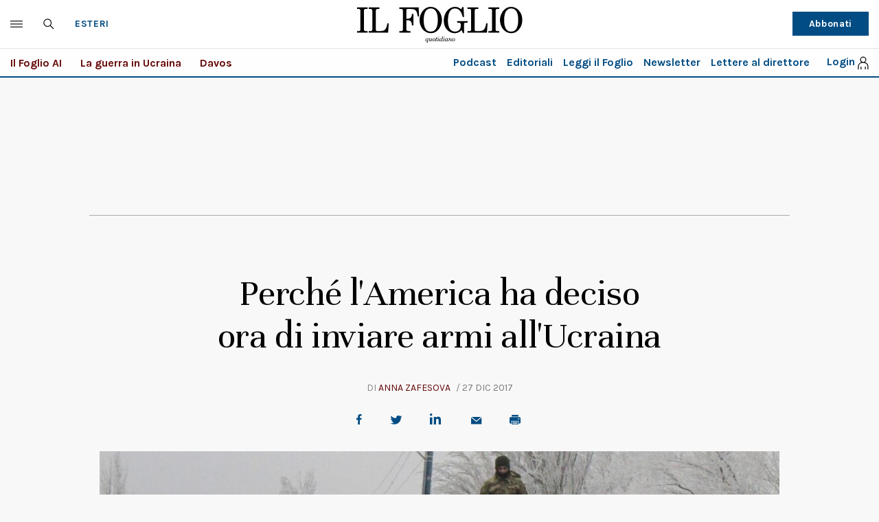

--- FILE ---
content_type: text/html; charset=UTF-8
request_url: https://www.ilfoglio.it/esteri/2017/12/27/news/perche-l-america-ha-deciso-ora-di-inviare-armi-all-ucraina-170495/
body_size: 30913
content:











        
        
        
        
        
        

        
        
        
        
        
    
<!DOCTYPE html>
<!--[if lt IE 8 ]><html lang="it" class="no-js"><![endif]-->
<!--[if IE 8 ]><html lang="it" class="no-js ie8"><![endif]-->
<!--[if IE 9 ]><html lang="it" class="no-js ie9"><![endif]-->
<!--[if (gt IE 9)|!(IE)]><!--><html lang="it" class="no-js"><!--<![endif]-->
	<head>
	<script>
		var author_nameSEO = 'Anna Zafesova';
		var pup_dateSEO = '2017-12-27 07:00';
	</script>
		<script>isPayArticle=false;</script>
<title>Perché l'America ha deciso ora di inviare armi all'Ucraina | Il Foglio</title>
<meta name="viewport" content="width=device-width, initial-scale=1.0">
<meta name="description" content="Il &amp;ldquo;conflitto congelato&amp;rdquo; per&amp;ograve; minaccia di scaldarsi con la decisione della Casa Bianca" />
<meta name="Keywords" content="ucraina,stati uniti,russia,guerra" />
<meta name="sections" content="esteri" />

<meta http-equiv="X-UA-Compatible" content="IE=Edge" />
<meta http-equiv="Content-Type" content="text/html;charset=UTF-8" />

<link rel="canonical" href="https://www.ilfoglio.it/esteri/2017/12/27/news/perche-l-america-ha-deciso-ora-di-inviare-armi-all-ucraina-170495/"/>
<link rel="amphtml" href="https://www.ilfoglio.it/esteri/2017/12/27/news/perche-l-america-ha-deciso-ora-di-inviare-armi-all-ucraina-170495/amp/"/>
<meta property="og:type" content="article">
<meta property="og:title" content="Perch&amp;eacute; l&#039;America ha deciso ora di inviare armi all&#039;Ucraina">
<meta property="og:description" content="Il &amp;ldquo;conflitto congelato&amp;rdquo; per&amp;ograve; minaccia di scaldarsi con la decisione della Casa Bianca">
<meta property="og:image" content="https://img-prod.ilfoglio.it/2020/08/23/1514321189934_1514321204_1200x630_1598187719564.jpg">
<meta property="og:image:width"  content="1200" >
<meta property="og:image:height" content="630">
<meta property="og:url" content="https://www.ilfoglio.it/esteri/2017/12/27/news/perche-l-america-ha-deciso-ora-di-inviare-armi-all-ucraina-170495/">
<meta property="fb:app_id" content="1853129581606944">
<meta property="twitter:card" content="summary_large_image">
<meta property="twitter:site" content="@ilfoglio_it">
<meta property="twitter:creator" content="@ilfoglio_it">
<meta property="twitter:title" content="Perch&amp;eacute; l&#039;America ha deciso ora di inviare armi all&#039;Ucraina">
<meta property="twitter:description" content="Il &amp;ldquo;conflitto congelato&amp;rdquo; per&amp;ograve; minaccia di scaldarsi con la decisione della Casa Bianca">
<meta property="twitter:url" content="https://www.ilfoglio.it/esteri/2017/12/27/news/perche-l-america-ha-deciso-ora-di-inviare-armi-all-ucraina-170495/">
<meta property="twitter:image" content="https://img-prod.ilfoglio.it/2020/08/23/1514321189934_1514321204_1200x630_1598187719564.jpg">
<meta property="twitter:image:width"  content="1200">
<meta property="twitter:image:height" content="630">
<link rel="image_src" href="https://img-prod.ilfoglio.it/2020/08/23/1514321189934_1514321204_1200x630_1598187719564.jpg" />
<meta name="publisher" content="Il Foglio" /> 
<meta name="url" content="https://www.ilfoglio.it/esteri/2017/12/27/news/perche-l-america-ha-deciso-ora-di-inviare-armi-all-ucraina-170495/" />
<meta property="fb:pages" content="61703722992" />
<script type="application/ld+json">
        {
            "@context": "https://schema.org",
            "@type": "NewsArticle",
            "url": "https://www.ilfoglio.it/esteri/2017/12/27/news/perche-l-america-ha-deciso-ora-di-inviare-armi-all-ucraina-170495/",
            "mainEntityOfPage": "https://www.ilfoglio.it/esteri/2017/12/27/news/perche-l-america-ha-deciso-ora-di-inviare-armi-all-ucraina-170495/",
            "headline": "Perch&amp;eacute; l&#039;America ha deciso ora di inviare armi all&#039;Ucraina",
            "text": "&lt;p&gt;&lt;em&gt;Milano.&lt;/em&gt; &amp;ldquo;Critica&amp;rdquo;: &amp;egrave; la parola che si ripete pi&amp;ugrave; spesso nel rapporto sull&amp;rsquo;est dell&amp;rsquo;Ucraina dell&amp;rsquo;ufficio delle Nazioni Unite per gli Affari umanitari. In una guerra dimenticata ai confini dell&amp;rsquo;Unione europea ci sono 4,4 milioni di persone in difficolt&amp;agrave;, di cui 3,4 milioni hanno bisogno di un aiuto urgente; per quasi la met&amp;agrave; sono anziani. Critica &amp;egrave; la situazione alimentare (1,2 milioni di persone patiscono carenze di cibo), sanitaria (crescono i casi di Tbc, Aids e perfino poliomielite), abitativa, igienica, scolastica, ma soprattutto rimane l&amp;rsquo;emergenza militare. In quattro anni di conflitto, l&amp;rsquo;Onu stima 2.500 civili uccisi nel Donbass, di cui un centinaio solo quest&amp;rsquo;anno. Lungo i 457 chilometri della linea divisoria tra i territori controllati dal governo di Kiev e quelli in mano alle enclave dei separatisti filorussi si registrano in media 40 scontri al giorno, e il 40 per cento degli abitanti della zona &amp;egrave; colpito da attacchi quotidiani, anche con armi pesanti. Milioni di persone rischiano la vita ogni giorno, tra mortai, pallottole e mine.&lt;/p&gt;
&lt;p&gt;&amp;nbsp; &amp;nbsp; &amp;nbsp; &amp;nbsp;&lt;/p&gt;
&lt;p&gt;Un &amp;ldquo;conflitto a bassa intensit&amp;agrave;&amp;rdquo;, secondo i parametri dell&amp;rsquo;Onu, sottocutaneo, silenzioso e senza sbocco. Per il Capodanno e il Natale ortodosso &amp;egrave; stata concordata un&amp;rsquo;ennesima tregua, ma gli osservatori di Mosca sono usciti dal comitato multilaterale che cerca di negoziare la situazione sul terreno. Dopo questa porta sbattuta la tedesca Angela Merkel e il francese Emmanuel Macron hanno fatto una dichiarazione congiunta di monito al presidente russo, Vladimir Putin, ricordandogli che la soluzione &amp;ldquo;pu&amp;ograve; essere solo ed esclusivamente pacifica&amp;rdquo;. Putin, in una routine consolidata, ha replicato che lo stallo del processo di Minsk &amp;egrave; colpa degli ucraini, che si rifiutano di concedere ai &amp;ldquo;singoli distretti delle regioni di Donetsk e di Luhansk&amp;rdquo; (come vengono definite negli accordi di pace le enclave di separatisti filorussi) l&amp;rsquo;autonomia e la possibilit&amp;agrave; di votare secondo un ordinamento separato.&lt;/p&gt;
&lt;p&gt;&amp;nbsp; &amp;nbsp; &amp;nbsp;&lt;/p&gt;
&lt;p&gt;Il &amp;ldquo;conflitto congelato&amp;rdquo; per&amp;ograve; minaccia di scaldarsi con la decisione della Casa Bianca di autorizzare la fornitura all&amp;rsquo;Ucraina di armi. Un confine che Barack Obama non si era deciso a oltrepassare, limitandosi a inviare equipaggiamento e istruttori militari. Ora Donald Trump ha permesso di vendere a Kiev armi &amp;ldquo;per difendere la sua sovranit&amp;agrave; e integrit&amp;agrave; territoriale, e impedire l&amp;rsquo;espandersi dell&amp;rsquo;aggressione&amp;rdquo;, ha spiegato la portavoce del dipartimento di stato, Heather Nauert. Secondo le indiscrezioni raccolte dai media americani a Washington, il pacchetto da 47 milioni di dollari include i fucili Barrett M107A1 e soprattutto i razzi anticarro Javelin. &amp;ldquo;Finalmente!&amp;rdquo;, ha esclamato su Facebook l&amp;rsquo;ambasciatore ucraino negli Stati Uniti, Valery Chaly, mentre da Mosca sono arrivate dichiarazioni di rabbia: il viceministro degli Esteri, Grigory Karasin, ha dichiarato che la mossa &amp;ldquo;porta alla guerra e non alla pace&amp;rdquo;, e che gli americani diventano &amp;ldquo;di fatto parte di un conflitto interno all&amp;rsquo;Ucraina&amp;rdquo;.&lt;/p&gt;
&lt;p&gt;&amp;nbsp; &amp;nbsp; &amp;nbsp; &amp;nbsp;&lt;/p&gt;
&lt;p&gt;Questa decisione americana aiuta a smentire i sospetti che Donald Trump sia un &amp;ldquo;uomo dei russi&amp;rdquo;, ma il rischio che il Donbass diventi un&amp;rsquo;altra guerra per procura tra russi e americani, come lo &amp;egrave; gi&amp;agrave; di fatto la Siria, non pu&amp;ograve; non preoccupare l&amp;rsquo;Europa, che intanto ha prorogato di altri sei mesi le sanzioni contro Mosca per l&amp;rsquo;ingerenza nel conflitto nell&amp;rsquo;est ucraino. Le cancellerie occidentali in questi giorni sono inquiete anche per un&amp;rsquo;altra notizia da Kiev: l&amp;rsquo;interprete del premier Volodimir Groisman, Stanislav Ezhov, &amp;egrave; stato arrestato con accusa di spionaggio per i russi. Sarebbe stato arruolato dagli agenti di Mosca mentre lavorava negli Stati Uniti, e sul conto di sua moglie in una banca russa ci sarebbero diversi milioni di dollari. Negli ultimi mesi Ezhov aveva accompagnato Groisman a Downing street a Londra e alla Casa Bianca, e ha assistito a decine di incontri con leader stranieri, che ora stanno verificando ansiosi quante informazioni riservate si sono fatti scappare di fronte a una spia russa. La guerra dimenticata continua, ormai su un piano internazionale, e le elezioni indette in Ucraina l&amp;rsquo;anno prossimo non faranno che complicare la situazione, in un&#039;&amp;eacute;lite politica che nei quattro anni trascorsi dalle proteste al Maidan &amp;egrave; riuscita a dividersi di nuovo, tra faide di politici e oligarchi e pressioni sempre pi&amp;ugrave; rumorose della componente ultranazionalista, alimentata dalla guerra con i russi.&lt;/p&gt;",
            "keywords": "ucraina,stati uniti,russia,guerra",
            "articleSection": "Esteri",
            "publisher": {
                "@type": "Organization",
                "name": "Il Foglio",
                "logo": {
                "@type": "ImageObject",
                "url": "https://www.ilfoglio.it/assets/2020/images/il_foglio_logo.png",
                "height": "233",
                "width":"1080"
                }
            },
            "image": {
                "contentUrl": "https://img-prod.ilfoglio.it/2020/08/23/1514321189934_1514321204_1200x630_1598187719564.jpg",
                "url": "https://img-prod.ilfoglio.it/2020/08/23/1514321189934_1514321204_1200x630_1598187719564.jpg",
                "@type": "ImageObject",
                "width": "1200",
                "height": "630"
            },
            "author": {
                "@type": "Person",
                "name": "Il Foglio"
            },
            "dateCreated": "2017-12-26T18:21:48Z",
            "dateModified": "2020-08-23T13:02:04Z",
            "datePublished": "2017-12-27T07:00:00Z"
        }
        </script>
    
<link rel="icon" href="//www.ilfoglio.it/assets/2020/images/favicon.ico?v=1.8.6
" type="image/x-icon" />
<link rel="apple-touch-icon" href="//www.ilfoglio.it/assets/2020/images/favicon.ico?v=1.8.6
" type="image/x-icon" />

<link rel="stylesheet" type="text/css" href="//www.ilfoglio.it/assets/2020/css/main.css?v=1.8.6
">
<link rel="stylesheet" type="text/css" href="https://cdn.jsdelivr.net/npm/slick-carousel@1.8.1/slick/slick.css"/>
<link rel="stylesheet" type="text/css" href="//www.ilfoglio.it/assets/2020/css/jquery-ui.min.css">
<link href="https://fonts.googleapis.com/css2?family=Unna:ital,wght@0,400;0,700;1,400;1,700&display=swap" rel="stylesheet">
<link href="https://fonts.googleapis.com/css2?family=Karla:wght@400;700&display=swap" rel="stylesheet">
<link rel="stylesheet" type="text/css" href="//www.ilfoglio.it/assets/2020/css/custom.css?v=1.8.6
">
<script src="https://ilfoglio-ita-pw.newsmemory.com/?meter&service=onstop&v=2" async></script>



<!-- TCF stub -->
<script type="text/javascript">
!function(){"use strict";function t(r){return t="function"==typeof Symbol&&"symbol"==typeof Symbol.iterator?function(t){return typeof t}:function(t){return t&&"function"==typeof Symbol&&t.constructor===Symbol&&t!==Symbol.prototype?"symbol":typeof t},t(r)}var r="undefined"!=typeof globalThis?globalThis:"undefined"!=typeof window?window:"undefined"!=typeof global?global:"undefined"!=typeof self?self:{};function n(t,r){return t(r={exports:{}},r.exports),r.exports}var e,o,i=function(t){return t&&t.Math===Math&&t},u=i("object"==typeof globalThis&&globalThis)||i("object"==typeof window&&window)||i("object"==typeof self&&self)||i("object"==typeof r&&r)||i("object"==typeof r&&r)||function(){return this}()||Function("return this")(),c=function(t){try{return!!t()}catch(t){return!0}},a=!c((function(){return 7!==Object.defineProperty({},1,{get:function(){return 7}})[1]})),f=!c((function(){var t=function(){}.bind();return"function"!=typeof t||t.hasOwnProperty("prototype")})),s=Function.prototype.call,l=f?s.bind(s):function(){return s.apply(s,arguments)},p={}.propertyIsEnumerable,y=Object.getOwnPropertyDescriptor,v={f:y&&!p.call({1:2},1)?function(t){var r=y(this,t);return!!r&&r.enumerable}:p},b=function(t,r){return{enumerable:!(1&t),configurable:!(2&t),writable:!(4&t),value:r}},g=Function.prototype,d=g.call,h=f&&g.bind.bind(d,d),m=f?h:function(t){return function(){return d.apply(t,arguments)}},S=m({}.toString),w=m("".slice),O=function(t){return w(S(t),8,-1)},j=Object,P=m("".split),T=c((function(){return!j("z").propertyIsEnumerable(0)}))?function(t){return"String"===O(t)?P(t,""):j(t)}:j,L=function(t){return null==t},A=TypeError,_=function(t){if(L(t))throw new A("Can't call method on "+t);return t},E=function(t){return T(_(t))},F="object"==typeof document&&document.all,I={all:F,IS_HTMLDDA:void 0===F&&void 0!==F},M=I.all,k=I.IS_HTMLDDA?function(t){return"function"==typeof t||t===M}:function(t){return"function"==typeof t},C=I.all,D=I.IS_HTMLDDA?function(t){return"object"==typeof t?null!==t:k(t)||t===C}:function(t){return"object"==typeof t?null!==t:k(t)},R=function(t,r){return arguments.length<2?(n=u[t],k(n)?n:void 0):u[t]&&u[t][r];var n},x=m({}.isPrototypeOf),N="undefined"!=typeof navigator&&String(navigator.userAgent)||"",G=u.process,V=u.Deno,z=G&&G.versions||V&&V.version,B=z&&z.v8;B&&(o=(e=B.split("."))[0]>0&&e[0]<4?1:+(e[0]+e[1])),!o&&N&&(!(e=N.match(/Edge\/(\d+)/))||e[1]>=74)&&(e=N.match(/Chrome\/(\d+)/))&&(o=+e[1]);var H=o,U=u.String,W=!!Object.getOwnPropertySymbols&&!c((function(){var t=Symbol("symbol detection");return!U(t)||!(Object(t)instanceof Symbol)||!Symbol.sham&&H&&H<41})),$=W&&!Symbol.sham&&"symbol"==typeof Symbol.iterator,J=Object,X=$?function(t){return"symbol"==typeof t}:function(t){var r=R("Symbol");return k(r)&&x(r.prototype,J(t))},Y=String,q=function(t){try{return Y(t)}catch(t){return"Object"}},K=TypeError,Q=function(t){if(k(t))return t;throw new K(q(t)+" is not a function")},Z=TypeError,tt=Object.defineProperty,rt=function(t,r){try{tt(u,t,{value:r,configurable:!0,writable:!0})}catch(n){u[t]=r}return r},nt="__core-js_shared__",et=u[nt]||rt(nt,{}),ot=n((function(t){(t.exports=function(t,r){return et[t]||(et[t]=void 0!==r?r:{})})("versions",[]).push({version:"3.33.3",mode:"global",copyright:"© 2014-2023 Denis Pushkarev (zloirock.ru)",license:"https://github.com/zloirock/core-js/blob/v3.33.3/LICENSE",source:"https://github.com/zloirock/core-js"})})),it=Object,ut=function(t){return it(_(t))},ct=m({}.hasOwnProperty),at=Object.hasOwn||function(t,r){return ct(ut(t),r)},ft=0,st=Math.random(),lt=m(1..toString),pt=function(t){return"Symbol("+(void 0===t?"":t)+")_"+lt(++ft+st,36)},yt=u.Symbol,vt=ot("wks"),bt=$?yt.for||yt:yt&&yt.withoutSetter||pt,gt=function(t){return at(vt,t)||(vt[t]=W&&at(yt,t)?yt[t]:bt("Symbol."+t)),vt[t]},dt=TypeError,ht=gt("toPrimitive"),mt=function(t){var r=function(t,r){if(!D(t)||X(t))return t;var n,e,o=(n=t[ht],L(n)?void 0:Q(n));if(o){if(void 0===r&&(r="default"),e=l(o,t,r),!D(e)||X(e))return e;throw new dt("Can't convert object to primitive value")}return void 0===r&&(r="number"),function(t,r){var n,e;if("string"===r&&k(n=t.toString)&&!D(e=l(n,t)))return e;if(k(n=t.valueOf)&&!D(e=l(n,t)))return e;if("string"!==r&&k(n=t.toString)&&!D(e=l(n,t)))return e;throw new Z("Can't convert object to primitive value")}(t,r)}(t,"string");return X(r)?r:r+""},St=u.document,wt=D(St)&&D(St.createElement),Ot=function(t){return wt?St.createElement(t):{}},jt=!a&&!c((function(){return 7!==Object.defineProperty(Ot("div"),"a",{get:function(){return 7}}).a})),Pt=Object.getOwnPropertyDescriptor,Tt={f:a?Pt:function(t,r){if(t=E(t),r=mt(r),jt)try{return Pt(t,r)}catch(t){}if(at(t,r))return b(!l(v.f,t,r),t[r])}},Lt=a&&c((function(){return 42!==Object.defineProperty((function(){}),"prototype",{value:42,writable:!1}).prototype})),At=String,_t=TypeError,Et=function(t){if(D(t))return t;throw new _t(At(t)+" is not an object")},Ft=TypeError,It=Object.defineProperty,Mt=Object.getOwnPropertyDescriptor,kt="enumerable",Ct="configurable",Dt="writable",Rt={f:a?Lt?function(t,r,n){if(Et(t),r=mt(r),Et(n),"function"==typeof t&&"prototype"===r&&"value"in n&&Dt in n&&!n[Dt]){var e=Mt(t,r);e&&e[Dt]&&(t[r]=n.value,n={configurable:Ct in n?n[Ct]:e[Ct],enumerable:kt in n?n[kt]:e[kt],writable:!1})}return It(t,r,n)}:It:function(t,r,n){if(Et(t),r=mt(r),Et(n),jt)try{return It(t,r,n)}catch(t){}if("get"in n||"set"in n)throw new Ft("Accessors not supported");return"value"in n&&(t[r]=n.value),t}},xt=a?function(t,r,n){return Rt.f(t,r,b(1,n))}:function(t,r,n){return t[r]=n,t},Nt=Function.prototype,Gt=a&&Object.getOwnPropertyDescriptor,Vt=at(Nt,"name"),zt={EXISTS:Vt,PROPER:Vt&&"something"===function(){}.name,CONFIGURABLE:Vt&&(!a||a&&Gt(Nt,"name").configurable)},Bt=m(Function.toString);k(et.inspectSource)||(et.inspectSource=function(t){return Bt(t)});var Ht,Ut,Wt,$t=et.inspectSource,Jt=u.WeakMap,Xt=k(Jt)&&/native code/.test(String(Jt)),Yt=ot("keys"),qt=function(t){return Yt[t]||(Yt[t]=pt(t))},Kt={},Qt="Object already initialized",Zt=u.TypeError,tr=u.WeakMap;if(Xt||et.state){var rr=et.state||(et.state=new tr);rr.get=rr.get,rr.has=rr.has,rr.set=rr.set,Ht=function(t,r){if(rr.has(t))throw new Zt(Qt);return r.facade=t,rr.set(t,r),r},Ut=function(t){return rr.get(t)||{}},Wt=function(t){return rr.has(t)}}else{var nr=qt("state");Kt[nr]=!0,Ht=function(t,r){if(at(t,nr))throw new Zt(Qt);return r.facade=t,xt(t,nr,r),r},Ut=function(t){return at(t,nr)?t[nr]:{}},Wt=function(t){return at(t,nr)}}var er={set:Ht,get:Ut,has:Wt,enforce:function(t){return Wt(t)?Ut(t):Ht(t,{})},getterFor:function(t){return function(r){var n;if(!D(r)||(n=Ut(r)).type!==t)throw new Zt("Incompatible receiver, "+t+" required");return n}}},or=n((function(t){var r=zt.CONFIGURABLE,n=er.enforce,e=er.get,o=String,i=Object.defineProperty,u=m("".slice),f=m("".replace),s=m([].join),l=a&&!c((function(){return 8!==i((function(){}),"length",{value:8}).length})),p=String(String).split("String"),y=t.exports=function(t,e,c){"Symbol("===u(o(e),0,7)&&(e="["+f(o(e),/^Symbol\(([^)]*)\)/,"$1")+"]"),c&&c.getter&&(e="get "+e),c&&c.setter&&(e="set "+e),(!at(t,"name")||r&&t.name!==e)&&(a?i(t,"name",{value:e,configurable:!0}):t.name=e),l&&c&&at(c,"arity")&&t.length!==c.arity&&i(t,"length",{value:c.arity});try{c&&at(c,"constructor")&&c.constructor?a&&i(t,"prototype",{writable:!1}):t.prototype&&(t.prototype=void 0)}catch(t){}var y=n(t);return at(y,"source")||(y.source=s(p,"string"==typeof e?e:"")),t};Function.prototype.toString=y((function(){return k(this)&&e(this).source||$t(this)}),"toString")})),ir=function(t,r,n,e){e||(e={});var o=e.enumerable,i=void 0!==e.name?e.name:r;if(k(n)&&or(n,i,e),e.global)o?t[r]=n:rt(r,n);else{try{e.unsafe?t[r]&&(o=!0):delete t[r]}catch(t){}o?t[r]=n:Rt.f(t,r,{value:n,enumerable:!1,configurable:!e.nonConfigurable,writable:!e.nonWritable})}return t},ur=Math.ceil,cr=Math.floor,ar=Math.trunc||function(t){var r=+t;return(r>0?cr:ur)(r)},fr=function(t){var r=+t;return r!=r||0===r?0:ar(r)},sr=Math.max,lr=Math.min,pr=function(t,r){var n=fr(t);return n<0?sr(n+r,0):lr(n,r)},yr=Math.min,vr=function(t){return(r=t.length)>0?yr(fr(r),9007199254740991):0;var r},br=function(t){return function(r,n,e){var o,i=E(r),u=vr(i),c=pr(e,u);if(t&&n!=n){for(;u>c;)if((o=i[c++])!=o)return!0}else for(;u>c;c++)if((t||c in i)&&i[c]===n)return t||c||0;return!t&&-1}},gr=(br(!0),br(!1)),dr=m([].push),hr=function(t,r){var n,e=E(t),o=0,i=[];for(n in e)!at(Kt,n)&&at(e,n)&&dr(i,n);for(;r.length>o;)at(e,n=r[o++])&&(~gr(i,n)||dr(i,n));return i},mr=["constructor","hasOwnProperty","isPrototypeOf","propertyIsEnumerable","toLocaleString","toString","valueOf"],Sr=mr.concat("length","prototype"),wr={f:Object.getOwnPropertyNames||function(t){return hr(t,Sr)}},Or={f:Object.getOwnPropertySymbols},jr=m([].concat),Pr=R("Reflect","ownKeys")||function(t){var r=wr.f(Et(t)),n=Or.f;return n?jr(r,n(t)):r},Tr=function(t,r,n){for(var e=Pr(r),o=Rt.f,i=Tt.f,u=0;u<e.length;u++){var c=e[u];at(t,c)||n&&at(n,c)||o(t,c,i(r,c))}},Lr=/#|\.prototype\./,Ar=function(t,r){var n=Er[_r(t)];return n===Ir||n!==Fr&&(k(r)?c(r):!!r)},_r=Ar.normalize=function(t){return String(t).replace(Lr,".").toLowerCase()},Er=Ar.data={},Fr=Ar.NATIVE="N",Ir=Ar.POLYFILL="P",Mr=Ar,kr=Tt.f,Cr=function(t,r){var n,e,o,i,c,a=t.target,f=t.global,s=t.stat;if(n=f?u:s?u[a]||rt(a,{}):(u[a]||{}).prototype)for(e in r){if(i=r[e],o=t.dontCallGetSet?(c=kr(n,e))&&c.value:n[e],!Mr(f?e:a+(s?".":"#")+e,t.forced)&&void 0!==o){if(typeof i==typeof o)continue;Tr(i,o)}(t.sham||o&&o.sham)&&xt(i,"sham",!0),ir(n,e,i,t)}},Dr={};Dr[gt("toStringTag")]="z";var Rr,xr="[object z]"===String(Dr),Nr=gt("toStringTag"),Gr=Object,Vr="Arguments"===O(function(){return arguments}()),zr=xr?O:function(t){var r,n,e;return void 0===t?"Undefined":null===t?"Null":"string"==typeof(n=function(t,r){try{return t[r]}catch(t){}}(r=Gr(t),Nr))?n:Vr?O(r):"Object"===(e=O(r))&&k(r.callee)?"Arguments":e},Br=String,Hr=function(t){if("Symbol"===zr(t))throw new TypeError("Cannot convert a Symbol value to a string");return Br(t)},Ur=Object.keys||function(t){return hr(t,mr)},Wr=a&&!Lt?Object.defineProperties:function(t,r){Et(t);for(var n,e=E(r),o=Ur(r),i=o.length,u=0;i>u;)Rt.f(t,n=o[u++],e[n]);return t},$r={f:Wr},Jr=R("document","documentElement"),Xr="prototype",Yr="script",qr=qt("IE_PROTO"),Kr=function(){},Qr=function(t){return"<"+Yr+">"+t+"</"+Yr+">"},Zr=function(t){t.write(Qr("")),t.close();var r=t.parentWindow.Object;return t=null,r},tn=function(){try{Rr=new ActiveXObject("htmlfile")}catch(t){}var t,r,n;tn="undefined"!=typeof document?document.domain&&Rr?Zr(Rr):(r=Ot("iframe"),n="java"+Yr+":",r.style.display="none",Jr.appendChild(r),r.src=String(n),(t=r.contentWindow.document).open(),t.write(Qr("document.F=Object")),t.close(),t.F):Zr(Rr);for(var e=mr.length;e--;)delete tn[Xr][mr[e]];return tn()};Kt[qr]=!0;var rn=Object.create||function(t,r){var n;return null!==t?(Kr[Xr]=Et(t),n=new Kr,Kr[Xr]=null,n[qr]=t):n=tn(),void 0===r?n:$r.f(n,r)},nn=Array,en=Math.max,on=wr.f,un="object"==typeof window&&window&&Object.getOwnPropertyNames?Object.getOwnPropertyNames(window):[],cn={f:function(t){return un&&"Window"===O(t)?function(t){try{return on(t)}catch(t){return function(t,r,n){for(var e,o,i,u,c=vr(t),a=pr(void 0,c),f=pr(c,c),s=nn(en(f-a,0)),l=0;a<f;a++,l++)e=s,o=l,i=t[a],(u=mt(o))in e?Rt.f(e,u,b(0,i)):e[u]=i;return s.length=l,s}(un)}}(t):on(E(t))}},an=function(t,r,n){return n.get&&or(n.get,r,{getter:!0}),n.set&&or(n.set,r,{setter:!0}),Rt.f(t,r,n)},fn={f:gt},sn=u,ln=Rt.f,pn=function(t){var r=sn.Symbol||(sn.Symbol={});at(r,t)||ln(r,t,{value:fn.f(t)})},yn=Rt.f,vn=gt("toStringTag"),bn=function(t,r,n){t&&!n&&(t=t.prototype),t&&!at(t,vn)&&yn(t,vn,{configurable:!0,value:r})},gn=function(t){if("Function"===O(t))return m(t)},dn=gn(gn.bind),hn=Array.isArray||function(t){return"Array"===O(t)},mn=function(){},Sn=[],wn=R("Reflect","construct"),On=/^\s*(?:class|function)\b/,jn=m(On.exec),Pn=!On.test(mn),Tn=function(t){if(!k(t))return!1;try{return wn(mn,Sn,t),!0}catch(t){return!1}},Ln=function(t){if(!k(t))return!1;switch(zr(t)){case"AsyncFunction":case"GeneratorFunction":case"AsyncGeneratorFunction":return!1}try{return Pn||!!jn(On,$t(t))}catch(t){return!0}};Ln.sham=!0;var An=!wn||c((function(){var t;return Tn(Tn.call)||!Tn(Object)||!Tn((function(){t=!0}))||t}))?Ln:Tn,_n=gt("species"),En=Array,Fn=function(t,r){return new(function(t){var r;return hn(t)&&(r=t.constructor,(An(r)&&(r===En||hn(r.prototype))||D(r)&&null===(r=r[_n]))&&(r=void 0)),void 0===r?En:r}(t))(0===r?0:r)},In=m([].push),Mn=function(t){var r=1===t,n=2===t,e=3===t,o=4===t,i=6===t,u=7===t,c=5===t||i;return function(a,s,l,p){for(var y,v,b=ut(a),g=T(b),d=function(t,r){return Q(t),void 0===r?t:f?dn(t,r):function(){return t.apply(r,arguments)}}(s,l),h=vr(g),m=0,S=p||Fn,w=r?S(a,h):n||u?S(a,0):void 0;h>m;m++)if((c||m in g)&&(v=d(y=g[m],m,b),t))if(r)w[m]=v;else if(v)switch(t){case 3:return!0;case 5:return y;case 6:return m;case 2:In(w,y)}else switch(t){case 4:return!1;case 7:In(w,y)}return i?-1:e||o?o:w}},kn=[Mn(0),Mn(1),Mn(2),Mn(3),Mn(4),Mn(5),Mn(6),Mn(7)][0],Cn=qt("hidden"),Dn="Symbol",Rn="prototype",xn=er.set,Nn=er.getterFor(Dn),Gn=Object[Rn],Vn=u.Symbol,zn=Vn&&Vn[Rn],Bn=u.RangeError,Hn=u.TypeError,Un=u.QObject,Wn=Tt.f,$n=Rt.f,Jn=cn.f,Xn=v.f,Yn=m([].push),qn=ot("symbols"),Kn=ot("op-symbols"),Qn=ot("wks"),Zn=!Un||!Un[Rn]||!Un[Rn].findChild,te=function(t,r,n){var e=Wn(Gn,r);e&&delete Gn[r],$n(t,r,n),e&&t!==Gn&&$n(Gn,r,e)},re=a&&c((function(){return 7!==rn($n({},"a",{get:function(){return $n(this,"a",{value:7}).a}})).a}))?te:$n,ne=function(t,r){var n=qn[t]=rn(zn);return xn(n,{type:Dn,tag:t,description:r}),a||(n.description=r),n},ee=function(t,r,n){t===Gn&&ee(Kn,r,n),Et(t);var e=mt(r);return Et(n),at(qn,e)?(n.enumerable?(at(t,Cn)&&t[Cn][e]&&(t[Cn][e]=!1),n=rn(n,{enumerable:b(0,!1)})):(at(t,Cn)||$n(t,Cn,b(1,{})),t[Cn][e]=!0),re(t,e,n)):$n(t,e,n)},oe=function(t,r){Et(t);var n=E(r),e=Ur(n).concat(ae(n));return kn(e,(function(r){a&&!l(ie,n,r)||ee(t,r,n[r])})),t},ie=function(t){var r=mt(t),n=l(Xn,this,r);return!(this===Gn&&at(qn,r)&&!at(Kn,r))&&(!(n||!at(this,r)||!at(qn,r)||at(this,Cn)&&this[Cn][r])||n)},ue=function(t,r){var n=E(t),e=mt(r);if(n!==Gn||!at(qn,e)||at(Kn,e)){var o=Wn(n,e);return!o||!at(qn,e)||at(n,Cn)&&n[Cn][e]||(o.enumerable=!0),o}},ce=function(t){var r=Jn(E(t)),n=[];return kn(r,(function(t){at(qn,t)||at(Kt,t)||Yn(n,t)})),n},ae=function(t){var r=t===Gn,n=Jn(r?Kn:E(t)),e=[];return kn(n,(function(t){!at(qn,t)||r&&!at(Gn,t)||Yn(e,qn[t])})),e};W||(Vn=function(){if(x(zn,this))throw new Hn("Symbol is not a constructor");var t=arguments.length&&void 0!==arguments[0]?Hr(arguments[0]):void 0,r=pt(t),n=function(t){var e=void 0===this?u:this;e===Gn&&l(n,Kn,t),at(e,Cn)&&at(e[Cn],r)&&(e[Cn][r]=!1);var o=b(1,t);try{re(e,r,o)}catch(t){if(!(t instanceof Bn))throw t;te(e,r,o)}};return a&&Zn&&re(Gn,r,{configurable:!0,set:n}),ne(r,t)},zn=Vn[Rn],ir(zn,"toString",(function(){return Nn(this).tag})),ir(Vn,"withoutSetter",(function(t){return ne(pt(t),t)})),v.f=ie,Rt.f=ee,$r.f=oe,Tt.f=ue,wr.f=cn.f=ce,Or.f=ae,fn.f=function(t){return ne(gt(t),t)},a&&(an(zn,"description",{configurable:!0,get:function(){return Nn(this).description}}),ir(Gn,"propertyIsEnumerable",ie,{unsafe:!0}))),Cr({global:!0,constructor:!0,wrap:!0,forced:!W,sham:!W},{Symbol:Vn}),kn(Ur(Qn),(function(t){pn(t)})),Cr({target:Dn,stat:!0,forced:!W},{useSetter:function(){Zn=!0},useSimple:function(){Zn=!1}}),Cr({target:"Object",stat:!0,forced:!W,sham:!a},{create:function(t,r){return void 0===r?rn(t):oe(rn(t),r)},defineProperty:ee,defineProperties:oe,getOwnPropertyDescriptor:ue}),Cr({target:"Object",stat:!0,forced:!W},{getOwnPropertyNames:ce}),function(){var t=R("Symbol"),r=t&&t.prototype,n=r&&r.valueOf,e=gt("toPrimitive");r&&!r[e]&&ir(r,e,(function(t){return l(n,this)}),{arity:1})}(),bn(Vn,Dn),Kt[Cn]=!0;var fe=W&&!!Symbol.for&&!!Symbol.keyFor,se=ot("string-to-symbol-registry"),le=ot("symbol-to-string-registry");Cr({target:"Symbol",stat:!0,forced:!fe},{for:function(t){var r=Hr(t);if(at(se,r))return se[r];var n=R("Symbol")(r);return se[r]=n,le[n]=r,n}});var pe=ot("symbol-to-string-registry");Cr({target:"Symbol",stat:!0,forced:!fe},{keyFor:function(t){if(!X(t))throw new TypeError(q(t)+" is not a symbol");if(at(pe,t))return pe[t]}});var ye=Function.prototype,ve=ye.apply,be=ye.call,ge="object"==typeof Reflect&&Reflect.apply||(f?be.bind(ve):function(){return be.apply(ve,arguments)}),de=m([].slice),he=m([].push),me=String,Se=R("JSON","stringify"),we=m(/./.exec),Oe=m("".charAt),je=m("".charCodeAt),Pe=m("".replace),Te=m(1..toString),Le=/[\uD800-\uDFFF]/g,Ae=/^[\uD800-\uDBFF]$/,_e=/^[\uDC00-\uDFFF]$/,Ee=!W||c((function(){var t=R("Symbol")("stringify detection");return"[null]"!==Se([t])||"{}"!==Se({a:t})||"{}"!==Se(Object(t))})),Fe=c((function(){return'"\udf06\ud834"'!==Se("\uDF06\uD834")||'"\udead"'!==Se("\uDEAD")})),Ie=function(t,r){var n=de(arguments),e=function(t){if(k(t))return t;if(hn(t)){for(var r=t.length,n=[],e=0;e<r;e++){var o=t[e];"string"==typeof o?he(n,o):"number"!=typeof o&&"Number"!==O(o)&&"String"!==O(o)||he(n,Hr(o))}var i=n.length,u=!0;return function(t,r){if(u)return u=!1,r;if(hn(this))return r;for(var e=0;e<i;e++)if(n[e]===t)return r}}}(r);if(k(e)||void 0!==t&&!X(t))return n[1]=function(t,r){if(k(e)&&(r=l(e,this,me(t),r)),!X(r))return r},ge(Se,null,n)},Me=function(t,r,n){var e=Oe(n,r-1),o=Oe(n,r+1);return we(Ae,t)&&!we(_e,o)||we(_e,t)&&!we(Ae,e)?"\\u"+Te(je(t,0),16):t};Se&&Cr({target:"JSON",stat:!0,arity:3,forced:Ee||Fe},{stringify:function(t,r,n){var e=de(arguments),o=ge(Ee?Ie:Se,null,e);return Fe&&"string"==typeof o?Pe(o,Le,Me):o}});var ke=!W||c((function(){Or.f(1)}));Cr({target:"Object",stat:!0,forced:ke},{getOwnPropertySymbols:function(t){var r=Or.f;return r?r(ut(t)):[]}});var Ce=u.Symbol,De=Ce&&Ce.prototype;if(a&&k(Ce)&&(!("description"in De)||void 0!==Ce().description)){var Re={},xe=function(){var t=arguments.length<1||void 0===arguments[0]?void 0:Hr(arguments[0]),r=x(De,this)?new Ce(t):void 0===t?Ce():Ce(t);return""===t&&(Re[r]=!0),r};Tr(xe,Ce),xe.prototype=De,De.constructor=xe;var Ne="Symbol(description detection)"===String(Ce("description detection")),Ge=m(De.valueOf),Ve=m(De.toString),ze=/^Symbol\((.*)\)[^)]+$/,Be=m("".replace),He=m("".slice);an(De,"description",{configurable:!0,get:function(){var t=Ge(this);if(at(Re,t))return"";var r=Ve(t),n=Ne?He(r,7,-1):Be(r,ze,"$1");return""===n?void 0:n}}),Cr({global:!0,constructor:!0,forced:!0},{Symbol:xe})}var Ue=xr?{}.toString:function(){return"[object "+zr(this)+"]"};xr||ir(Object.prototype,"toString",Ue,{unsafe:!0}),pn("iterator");var We=Rt.f,$e=gt("unscopables"),Je=Array.prototype;void 0===Je[$e]&&We(Je,$e,{configurable:!0,value:rn(null)});var Xe,Ye,qe,Ke=function(t){Je[$e][t]=!0},Qe={},Ze=!c((function(){function t(){}return t.prototype.constructor=null,Object.getPrototypeOf(new t)!==t.prototype})),to=qt("IE_PROTO"),ro=Object,no=ro.prototype,eo=Ze?ro.getPrototypeOf:function(t){var r=ut(t);if(at(r,to))return r[to];var n=r.constructor;return k(n)&&r instanceof n?n.prototype:r instanceof ro?no:null},oo=gt("iterator"),io=!1;[].keys&&("next"in(qe=[].keys())?(Ye=eo(eo(qe)))!==Object.prototype&&(Xe=Ye):io=!0);var uo=!D(Xe)||c((function(){var t={};return Xe[oo].call(t)!==t}));uo&&(Xe={}),k(Xe[oo])||ir(Xe,oo,(function(){return this}));var co={IteratorPrototype:Xe,BUGGY_SAFARI_ITERATORS:io},ao=co.IteratorPrototype,fo=function(){return this},so=String,lo=TypeError,po=Object.setPrototypeOf||("__proto__"in{}?function(){var t,r=!1,n={};try{(t=function(t,r,n){try{return m(Q(Object.getOwnPropertyDescriptor(t,"__proto__").set))}catch(t){}}(Object.prototype))(n,[]),r=n instanceof Array}catch(t){}return function(n,e){return Et(n),function(t){if("object"==typeof t||k(t))return t;throw new lo("Can't set "+so(t)+" as a prototype")}(e),r?t(n,e):n.__proto__=e,n}}():void 0),yo=zt.PROPER,vo=zt.CONFIGURABLE,bo=co.IteratorPrototype,go=co.BUGGY_SAFARI_ITERATORS,ho=gt("iterator"),mo="keys",So="values",wo="entries",Oo=function(){return this},jo=function(t,r,n,e,o,i,u){!function(t,r,n,e){var o=r+" Iterator";t.prototype=rn(ao,{next:b(1,n)}),bn(t,o,!1),Qe[o]=fo}(n,r,e);var c,a,f,s=function(t){if(t===o&&d)return d;if(!go&&t&&t in v)return v[t];switch(t){case mo:case So:case wo:return function(){return new n(this,t)}}return function(){return new n(this)}},p=r+" Iterator",y=!1,v=t.prototype,g=v[ho]||v["@@iterator"]||o&&v[o],d=!go&&g||s(o),h="Array"===r&&v.entries||g;if(h&&(c=eo(h.call(new t)))!==Object.prototype&&c.next&&(eo(c)!==bo&&(po?po(c,bo):k(c[ho])||ir(c,ho,Oo)),bn(c,p,!0)),yo&&o===So&&g&&g.name!==So&&(vo?xt(v,"name",So):(y=!0,d=function(){return l(g,this)})),o)if(a={values:s(So),keys:i?d:s(mo),entries:s(wo)},u)for(f in a)(go||y||!(f in v))&&ir(v,f,a[f]);else Cr({target:r,proto:!0,forced:go||y},a);return v[ho]!==d&&ir(v,ho,d,{name:o}),Qe[r]=d,a},Po=function(t,r){return{value:t,done:r}},To=Rt.f,Lo="Array Iterator",Ao=er.set,_o=er.getterFor(Lo),Eo=jo(Array,"Array",(function(t,r){Ao(this,{type:Lo,target:E(t),index:0,kind:r})}),(function(){var t=_o(this),r=t.target,n=t.index++;if(!r||n>=r.length)return t.target=void 0,Po(void 0,!0);switch(t.kind){case"keys":return Po(n,!1);case"values":return Po(r[n],!1)}return Po([n,r[n]],!1)}),"values"),Fo=Qe.Arguments=Qe.Array;if(Ke("keys"),Ke("values"),Ke("entries"),a&&"values"!==Fo.name)try{To(Fo,"name",{value:"values"})}catch(t){}var Io=m("".charAt),Mo=m("".charCodeAt),ko=m("".slice),Co=function(t){return function(r,n){var e,o,i=Hr(_(r)),u=fr(n),c=i.length;return u<0||u>=c?t?"":void 0:(e=Mo(i,u))<55296||e>56319||u+1===c||(o=Mo(i,u+1))<56320||o>57343?t?Io(i,u):e:t?ko(i,u,u+2):o-56320+(e-55296<<10)+65536}},Do=(Co(!1),Co(!0)),Ro="String Iterator",xo=er.set,No=er.getterFor(Ro);jo(String,"String",(function(t){xo(this,{type:Ro,string:Hr(t),index:0})}),(function(){var t,r=No(this),n=r.string,e=r.index;return e>=n.length?Po(void 0,!0):(t=Do(n,e),r.index+=t.length,Po(t,!1))}));var Go={CSSRuleList:0,CSSStyleDeclaration:0,CSSValueList:0,ClientRectList:0,DOMRectList:0,DOMStringList:0,DOMTokenList:1,DataTransferItemList:0,FileList:0,HTMLAllCollection:0,HTMLCollection:0,HTMLFormElement:0,HTMLSelectElement:0,MediaList:0,MimeTypeArray:0,NamedNodeMap:0,NodeList:1,PaintRequestList:0,Plugin:0,PluginArray:0,SVGLengthList:0,SVGNumberList:0,SVGPathSegList:0,SVGPointList:0,SVGStringList:0,SVGTransformList:0,SourceBufferList:0,StyleSheetList:0,TextTrackCueList:0,TextTrackList:0,TouchList:0},Vo=Ot("span").classList,zo=Vo&&Vo.constructor&&Vo.constructor.prototype,Bo=zo===Object.prototype?void 0:zo,Ho=gt("iterator"),Uo=gt("toStringTag"),Wo=Eo.values,$o=function(t,r){if(t){if(t[Ho]!==Wo)try{xt(t,Ho,Wo)}catch(r){t[Ho]=Wo}if(t[Uo]||xt(t,Uo,r),Go[r])for(var n in Eo)if(t[n]!==Eo[n])try{xt(t,n,Eo[n])}catch(r){t[n]=Eo[n]}}};for(var Jo in Go)$o(u[Jo]&&u[Jo].prototype,Jo);$o(Bo,"DOMTokenList");var Xo=zt.EXISTS,Yo=Function.prototype,qo=m(Yo.toString),Ko=/function\b(?:\s|\/\*[\S\s]*?\*\/|\/\/[^\n\r]*[\n\r]+)*([^\s(/]*)/,Qo=m(Ko.exec);a&&!Xo&&an(Yo,"name",{configurable:!0,get:function(){try{return Qo(Ko,qo(this))[1]}catch(t){return""}}});var Zo=c((function(){Ur(1)}));Cr({target:"Object",stat:!0,forced:Zo},{keys:function(t){return Ur(ut(t))}});var ti=n((function(r){function n(r){return(n="function"==typeof Symbol&&"symbol"==t(Symbol.iterator)?function(r){return t(r)}:function(r){return r&&"function"==typeof Symbol&&r.constructor===Symbol&&r!==Symbol.prototype?"symbol":t(r)})(r)}r.exports=function(){for(var t,r,e=[],o=window,i=o;i;){try{if(i.frames.__tcfapiLocator){t=i;break}}catch(t){}if(i===o.top)break;i=i.parent}t||(function t(){var r=o.document,n=!!o.frames.__tcfapiLocator;if(!n)if(r.body){var e=r.createElement("iframe");e.style.cssText="display:none",e.name="__tcfapiLocator",r.body.appendChild(e)}else setTimeout(t,5);return!n}(),o.__tcfapi=function(){for(var t=arguments.length,n=new Array(t),o=0;o<t;o++)n[o]=arguments[o];if(!n.length)return e;"setGdprApplies"===n[0]?n.length>3&&2===parseInt(n[1],10)&&"boolean"==typeof n[3]&&(r=n[3],"function"==typeof n[2]&&n[2]("set",!0)):"ping"===n[0]?"function"==typeof n[2]&&n[2]({gdprApplies:r,cmpLoaded:!1,cmpStatus:"stub"}):e.push(n)},o.addEventListener("message",(function(t){var r="string"==typeof t.data,e={};if(r)try{e=JSON.parse(t.data)}catch(t){}else e=t.data;var o="object"===n(e)&&null!==e?e.__tcfapiCall:null;o&&window.__tcfapi(o.command,o.version,(function(n,e){var i={__tcfapiReturn:{returnValue:n,success:e,callId:o.callId}};t&&t.source&&t.source.postMessage&&t.source.postMessage(r?JSON.stringify(i):i,"*")}),o.parameter)}),!1))}}));ti()}();
</script>
    
    <!-- Default Consent Mode config -->
<script>
    window.dataLayer = window.dataLayer || [];
    function gtag(){dataLayer.push(arguments);}
    (function(){
        gtag('consent', 'default', {
            'ad_storage': 'denied',
            'analytics_storage': 'denied',
            'functionality_storage': 'denied',
            'personalization_storage': 'denied',
            'security_storage': 'denied',
            'ad_user_data': 'denied',
            'ad_personalization': 'denied',
            'wait_for_update': 1500
        });
        gtag('set', 'ads_data_redaction', false);
        gtag('set', 'url_passthrough', false);
        const s={adStorage:{storageName:"ad_storage",serialNumber:0},analyticsStorage:{storageName:"analytics_storage",serialNumber:1},functionalityStorage:{storageName:"functionality_storage",serialNumber:2},personalizationStorage:{storageName:"personalization_storage",serialNumber:3},securityStorage:{storageName:"security_storage",serialNumber:4},adUserData:{storageName:"ad_user_data",serialNumber:5},adPersonalization:{storageName:"ad_personalization",serialNumber:6}};let c=localStorage.getItem("__lxG__consent__v2");if(c){c=JSON.parse(c);if(c&&c.cls_val)c=c.cls_val;if(c)c=c.split("|");if(c&&c.length&&typeof c[14]!==undefined){c=c[14].split("").map(e=>e-0);if(c.length){let t={};Object.values(s).sort((e,t)=>e.serialNumber-t.serialNumber).forEach(e=>{t[e.storageName]=c[e.serialNumber]?"granted":"denied"});gtag("consent","update",t)}}}
        if(Math.random() < 0.05) {if (window.dataLayer && (window.dataLayer.some(e => e[0] === 'js' && e[1] instanceof Date) || window.dataLayer.some(e => e['event'] === 'gtm.js' && e['gtm.start'] == true ))) {document.head.appendChild(document.createElement('img')).src = "//clickiocdn.com/utr/gtag/?sid=236004";}}
    })();
</script>
    


    <!-- Clickio Consent Main tag -->
    <script async type="text/javascript" src="//clickiocmp.com/t/consent_221138.js"></script>


<!-- 
    page: detail
    category: /esteri/
    detail type: Articolo
-->





<script>
    var _ismobile = false;
    var _istablet = false;
    _ismobile = (/iphone|ipod|android|blackberry|opera|mini|windows\sce|palm|smartphone|iemobile/i.test(navigator.userAgent.toLowerCase()));
    _istablet = (/ipad|android|android 3.0|xoom|sch-i800|playbook|tablet|kindle/i.test(navigator.userAgent.toLowerCase()));
    if (navigator.userAgent.toLowerCase().indexOf("android") > 0) { // if android devo discriminare ulteriormente
        if (navigator.userAgent.toLowerCase().search("mobile") > -1) {
            _ismobile = true;
            _istablet = false;
        } else {
            _istablet = true;
            _ismobile = false;
        }
    }
    var isMobile = _ismobile;
    var HTMLTAG = document.getElementsByTagName( 'html' )[0];
    HTMLTAG.className += (isMobile ? ' mobile' : ' desktop');
    
    var locationUrl = document.location.href;
    var ilfoglio_section = "";
    
        
            
                var pagetype = "free article";//"freearticle";
               
        

    

    if (locationUrl.indexOf("\/cultura\/") > 0){
        ilfoglio_section = "sezione-cultura";
    }else if(locationUrl.indexOf("\/politica\/") > 0){
        ilfoglio_section = "sezione-politica";
    }else if(locationUrl.indexOf("\/chiesa\/") > 0){
        ilfoglio_section = "sezione-chiesa";
    }else if(locationUrl.indexOf("\/giustizia\/") > 0){
        ilfoglio_section = "sezione-giustizia";
    }else if(locationUrl.indexOf("\/societa\/") > 0){
        ilfoglio_section = "sezione-societa";
    }else if(locationUrl.indexOf("\/esteri\/") > 0){
        ilfoglio_section = "sezione-esteri";
    }else if(locationUrl.indexOf("\/bioetica\/") > 0){
        ilfoglio_section = "sezione-bioetica";
    }else if(locationUrl.indexOf("\/economia\/") > 0){
        ilfoglio_section = "sezione-economia";
    }else if(locationUrl.indexOf("\/sport\/") > 0){
        ilfoglio_section = "sezione-sport";
    }    
</script>
<script type="text/javascript">
window._gmp = {
    pageType: pagetype,
    section: ilfoglio_section
};

window._gmp = new Proxy(window._gmp, {
    set(target, property, value) {
        if (property === 'userType' && value === 'subscriber' || ((property == 'pageType' && value ==
                'homepage') || (property == 'pageType' && value == 'free article'))) {
            console.log('userType changed to subscriber');
            try {
                googletag.destroySlots();
            } catch (e) {
                console.warn(e.message);
            }
        }
        target[property] = value;
        return true;
    }
});

if (typeof authWeb !== "undefined" && authWeb && typeof isPayArticle !== "undefined" && isPayArticle) {
    window._gmp.userType = "subscriber";
}
initSwg();
</script>


<!-- consent -->
<script>
    localStorage.setItem('__CONSENT', '0')
    document.addEventListener('consentGranted', 
    function(evt) {
        // console.log(a);
        console.log("consentGranted intercepted!");
        localStorage.setItem('__CONSENT', JSON.stringify(event.detail.purposes));
		if (evt.detail.purposes["1"]) { // da gestire
			// inserire qui le chiamate a servizi del publisher che utilizzano cookie: ADV
			console.log('adv granted');
		}
		if (evt.detail.purposes["8"] && evt.detail.purposes["9"]) { // gestito
			// inserire qui le chiamate a servizi che misurano efficacia del contenuto: ok, es. Analytics, Tag Manager, AdForm, Linkedin (e.g. google analytics)... altro? 
            console.log('audiweb granted');
			console.log('Analytics, Tag Manager, AdForm granted');
            fbq('init', '916540528499612');
            fbq('track', 'PageView');


            var dataLayerGtag = {'send_to': '(none)'};

            gtag('config', '(none)',{
                'custom_map': {'dimension1': 'content_type','dimension2': 'category'}, 'send_page_view': false
            });
             /*var category = '/esteri/';
            cateogry = category.slice(1,-1);
            dataLayerGtag.content_type = "articolo";
            dataLayerGtag.category = cateogry;
            console.log(dataLayerGtag);
            gtag('event', 'page_view', dataLayerGtag);
            */
            // gtag('js', new Date());
            // gtag('config', 'UA-3334333-1');
            // track24years
            var consentStatus = getConsentStatus(8) && getConsentStatus(9);
            // console.log('### consentStatus 74: ' + consentStatus);
            
            function gtag() { dataLayer.push(arguments); }
            gtag("consent", "update", {
                ad_storage: "granted",
                analytics_storage: "granted",
                wait_for_update: 2000 // milliseconds
            });
		}
        /*
		if (evt.detail.purposes["9"]) { // gestito
			// inserire qui le chiamate a servizi per ricerche di mercato (e.g. audiweb ?): su questo non c'è nulla attualmente sul sito
			console.log('audiweb granted');
		}
        */
		if (evt.detail.purposes["10"]) { // gestito
			// inserire qui le chiamate a servizi per misurare come migliorare il prodotto: AdPlay ha a che fare con questo punto?
			console.log('AdPlay granted');
		}
    });

    var getConsentStatus = function(index) {
        try {
            const purpose = JSON.parse(localStorage.getItem('__CONSENT') || '[]');
            return !!purpose[index];
            // return localStorage.getItem('__CONSENT')==='0'
            /**
            var lxGConsent = JSON.parse(localStorage.getItem('__lxG__consent__v2'));
            return lxGConsent && lxGConsent.cls_val &&  lxGConsent.cls_val.split('|')[0]==='1'
            **/
        } catch (e) {
            console.log('Error in getConsentStatus: ' + e);
            return false;
        }
    }
    var onConsentFinished = function(status) {
        console.log('CMP status ' + status);   
        if ( !status ) {
            setCookie('_ga', undefined);
            __deleteAllCookies();
        }else {
            // initSwg();
        }

    };

    window.__isConsentedRequested = function() {
        return !!JSON.parse(localStorage.getItem('__lxG__consent__v2'));
    }

    function __deleteAllCookies() {
        var cookies = document.cookie.split(";");
        for (var i = 0; i < cookies.length; i++) {
            var cookie = cookies[i];
            var eqPos = cookie.indexOf("=");
            var name = eqPos > -1 ? cookie.substr(0, eqPos) : cookie;
            document.cookie = name + "=;expires=Thu, 01 Jan 1970 00:00:00 GMT";
        }
    }

    var __timer = setInterval(function() {
        var isConsentRequestResult = __isConsentedRequested();
        if (isConsentRequestResult) {
            clearInterval(__timer);
            // var status = getConsentStatus(8) && getConsentStatus(9);
            var status = true;
            //  console.log('### status 149: ' + status);
            onConsentFinished(status);
        }
    }, 1000);


</script>
<script>
    var _adv = { id: "17127", analytics: true };
    _dL = window._dL || []; _dI = window._dI || false; _dT = window._dT || function(a) {_dL.push(a);};  _dT(_adv);
    if (!_dI) { _dI = true; (function (e, t) { var n = e.createElement(t), r = e.getElementsByTagName(t)[0]; n.src = "https://js.datafront.co/df.16533.js"; n.async = true; r.parentNode.insertBefore(n, r) })(document, "scr" + "ipt")}
</script>
<!-- *PPID* retrieval script -->
<script>
  var individual_id = null;
  var oz_cfg_done = false;
  var n14_done = false;
  function oz_enable_gpt() {
    window.googletag = window.googletag || {cmd: []};
    googletag.cmd.push(function() {
      // Passing of PPID to GPT tag
      if (individual_id)
        googletag.pubads().setPublisherProvidedId(individual_id);
      googletag.pubads().enableSingleRequest();
      googletag.enableServices();
    });    
  }
  function n14callback(event) {
    // Access the parameter passed to the event
    individual_id = event.detail;
    // Process the parameter
    n14_done = true;
    if (oz_cfg_done) {
      oz_enable_gpt();
    }
  }
  // Add the event listener to the document or any specific element
  document.addEventListener('next_id_event_x2a', n14callback);
</script>
<!-- Facebook Pixel Code -->
<script>
!function(f,b,e,v,n,t,s)
{if(f.fbq)return;n=f.fbq=function()

{n.callMethod? n.callMethod.apply(n,arguments):n.queue.push(arguments)}
;
if(!f._fbq)f._fbq=n;n.push=n;n.loaded=!0;n.version='2.0';
n.queue=[];t=b.createElement(e);t.async=!0;
t.src=v;s=b.getElementsByTagName(e)[0];
s.parentNode.insertBefore(t,s)}(window, document,'script',
'https://connect.facebook.net/en_US/fbevents.js');
if ( getConsentStatus(8) && getConsentStatus(9)) {
    fbq('init', '916540528499612');
    fbq('track', 'PageView');
} else {
        // console.log('### not consent status on fbq 178: adv_head.html');
} 
</script>
<script>
</script>
<noscript><img height="1" width="1" style="display:none"
src="https://www.facebook.com/tr?id=916540528499612&ev=PageView&noscript=1"
/></noscript>
<!-- End Facebook Pixel Code -->

 

    
        
    

    <script async src='https://www.googletagmanager.com/gtag/js?id=UA-3334333-1'></script>
    <script>
    window.dataLayer = window.dataLayer || [];
    function gtag(){ dataLayer.push(arguments);}
            gtag("consent", "default", {
            ad_storage: "denied",
            analytics_storage: "granted",
            wait_for_update: 2000 // milliseconds
        });
        gtag('js', new Date());
        var dataLayerGtag = {'send_to': 'UA-3334333-1'};
        function gtag(){ dataLayer.push(arguments);}
            if ( getConsentStatus(8) && getConsentStatus(9)) {
                    gtag("consent", "default", {
                    ad_storage: "granted",
                    analytics_storage: "granted",
                    wait_for_update: 2000 // milliseconds
                });
                gtag('js', new Date());
                
                gtag('config', 'UA-3334333-1',{
                    'custom_map': {'dimension1': 'content_type','dimension2': 'category'}, 'send_page_view': false
                });
                var category = '/esteri/';
                cateogry = category.slice(1,-1);
                dataLayerGtag.content_type = "articolo";
                dataLayerGtag.category = cateogry;
                console.log(dataLayerGtag);
                gtag('event', 'page_view', dataLayerGtag);
            } else {
                function gtag(){ dataLayer.push(arguments);}
                gtag("consent", "default", {
                    ad_storage: "denied",
                    analytics_storage: "denied",
                    wait_for_update: 2000 // milliseconds
                });
                gtag('js', new Date());
                
                gtag('config', 'UA-3334333-1',{
                    'custom_map': {'dimension1': 'content_type','dimension2': 'category'}, 'send_page_view': false
                });
                var category = '/esteri/';
                cateogry = category.slice(1,-1);
                dataLayerGtag.content_type = "articolo";
                dataLayerGtag.category = cateogry;
                console.log(dataLayerGtag);
                gtag('event', 'page_view', dataLayerGtag);
            }
    
        </script>



<!--
<script type="text/javascript">
(function(c,l,a,r,i,t,y){
if (!getConsentStatus()) {
    return false;
}
c[a]=c[a]||function(){(c[a].q=c[a].q||[]).push(arguments)};
t=l.createElement(r);t.async=1;t.src="https://www.clarity.ms/tag/"+i;
y=l.getElementsByTagName(r)[0];y.parentNode.insertBefore(t,y);
})(window, document, "clarity", "script", "7jhtkj315t");
</script>
-->

<!-- feature/IF-447 -->
<!-- Google Tag Manager -->
<script>
(function(w,d,s,l,i){w[l]=w[l]||[];w[l].push({'gtm.start':
    new Date().getTime(),event:'gtm.js'});var f=d.getElementsByTagName(s)[0],
    j=d.createElement(s),dl=l!='dataLayer'?'&l='+l:'';j.async=true;j.src=
    'https://www.googletagmanager.com/gtm.js?id='+i+dl;f.parentNode.insertBefore(j,f);
    })(window,document,'script','dataLayer','GTM-M8X584Q');
</script>
<!-- End Google Tag Manager -->
<!-- feature/IF-447 -->
<script>
    const suppressMessage = () => {
      window.googlefc = window.googlefc || {};
      window.googlefc.controlledMessagingFunction = (message) => {
        message.proceed(false);
      };
    };
    suppressMessage();
  </script>
  
<script async src="https://fundingchoicesmessages.google.com/i/pub-7074224334010734?ers=1" nonce="6vuVmAqTcFyllwLtCCvxfQ"></script><script nonce="6vuVmAqTcFyllwLtCCvxfQ">(function() {function signalGooglefcPresent() {if (!window.frames['googlefcPresent']) {if (document.body) {const iframe = document.createElement('iframe'); iframe.style = 'width: 0; height: 0; border: none; z-index: -1000; left: -1000px; top: -1000px;'; iframe.style.display = 'none'; iframe.name = 'googlefcPresent'; document.body.appendChild(iframe);} else {setTimeout(signalGooglefcPresent, 0);}}}signalGooglefcPresent();})();</script>

<script async src="https://securepubads.g.doubleclick.net/tag/js/gpt.js"></script>
<script async src="//dvagh3p3rk8xj.cloudfront.net/prebid8.17.0.js"></script>
<script src="//dvagh3p3rk8xj.cloudfront.net/prebid_header/ilfoglio_tcf2_pb817.js"></script>
<!-- feature/IF-477 - FO24-31 -->
<!--adv_cat: (none) -->





<script>
    var loadADV = function(){
        console.log("start GOOGLE ASYNC LOADADV")
        window.googletag = window.googletag || {cmd: []};
        googletag.cmd.push(function() {
            googletag.defineSlot('/57491254/www.ilfoglio.it/ros/Top', [1, 1], 'div-gpt-ad-Top').addService(googletag.pubads());
            googletag.defineSlot('/57491254/www.ilfoglio.it/ros/MaxTicker', [[970, 250], [320, 50], [320, 100], [990, 30], [990, 250], [728, 90]], 'div-gpt-ad-MaxTicker').addService(googletag.pubads());
            googletag.defineSlot('/57491254/www.ilfoglio.it/ros/MPU_Top', [[320, 101], [300, 250], [320, 51]], 'div-gpt-ad-MPU_Top').addService(googletag.pubads());
            googletag.defineSlot('/57491254/www.ilfoglio.it/ros/MPU_Middle', [[320, 102], [320, 52], [300, 601], [300, 251]], 'div-gpt-ad-MPU_Middle').addService(googletag.pubads());
            googletag.defineSlot('/57491254/www.ilfoglio.it/ros/MPU_Bottom', [300, 252], 'div-gpt-ad-MPU_Bottom').addService(googletag.pubads());
            googletag.defineOutOfPageSlot('/57491254/www.ilfoglio.it/ros/Overlay', 'div-gpt-ad-Overlay').addService(googletag.pubads());
            
            googletag.pubads().enableSingleRequest();
            googletag.pubads().collapseEmptyDivs();
            
            oz_config(googletag);
            oz_cfg_done = true;
            if (n14_done) {
                oz_enable_gpt();
            }

            googletag.enableServices();
        });
    };

    var displayAds = function() {
        googletag.cmd.push(function() {
            googletag.display('div-gpt-ad-Top');
            googletag.display('div-gpt-ad-MaxTicker');
            googletag.display('div-gpt-ad-MPU_Top');
            googletag.display('div-gpt-ad-MPU_Middle');
            googletag.display('div-gpt-ad-MPU_Bottom');
            googletag.display('div-gpt-ad-Overlay');
        });
    };

    loadADV();
    window.__lxG__consent__=window.__lxG__consent__||{};
    window.__lxG__consent__.consentCallback = function (consentState) {
        console.log("consentCallback", consentState);
        if (consentState === null) {
            // consent not applicable, non-eu user
        } else if (consentState === -1) {
            // eu user, consent interface shown, cmp loaded, user has not decided yet, waiting for user consent
        } else if (consentState === 0) {
            // is not reported from Clickio code, may be used for different timeout fallbacks
        } else if (consentState === 1) {
            console.log('entrato dentro displayAds')
            displayAds();
            // mind consentState === 1 does not mean, that user consented to everything
        }
    };



</script>
<!-- feature/IF-477 - FO24-31 -->
</head>

	<body class="article" data-content="article" data-sezione="article">
		<!-- feature/IF-447 -->
<!-- Google Tag Manager (noscript) -->
<noscript>
    <iframe src="https://www.googletagmanager.com/ns.html?id=GTM-M8X584Q" height="0" width="0" style="display:none;visibility:hidden"></iframe>
</noscript>
<!-- End Google Tag Manager (noscript) -->
<!-- feature/IF-447 -->

<div class="top-row print" style="display: none;">
    <a href="/" class="logo"><img src="https://www.ilfoglio.it/assets/2020/images/il-foglio-logo.svg" class="loading" alt="Il Foglio" data-was-processed="true"></a>
</div><section class='module advertisement'>
    <article class='ad desktop-970x250 div-gpt-ad-Top'>
        <div id='div-gpt-ad-Top'>
        </div>
    </article>
</section><header itemscope="itemscope" itemtype="http://schema.org/WPHeader">
    <!-- HEADER -->
            <!-- /assets/2020/html/header.html?category=&title= -->
                    





<div class="top-row">
    <div class="search-wrapper">
        <div class="search"></div>
        <form action="/search/">
            <input type="text" class="search-field" placeholder="Cerca" required name="keyword"/>
            <input type="submit" hidden/>
        </form>
    </div>
    <ul class="social-media">
        <li><a href="https://www.facebook.com/ilfoglio" class="facebook" title="Facebook" target="_blank"></a></li>
        <li><a href="https://twitter.com/ilfoglio_it" class="twitter" title="Twitter"  target="_blank"></a></li>
        <li><a href="https://www.instagram.com/ilfoglio/?hl=it" class="instagram" title="Instagram"  target="_blank"></a></li>
        <li><a href="https://www.youtube.com/channel/UCa6VWUj6Qy43oxVpb6GGe5Q" class="youtube" title="YouTube"  target="_blank"></a></li>
        <li><a href="https://flipboard.com/@ilfoglioit/le-notizie-principali-rguf1aubz" class="flipboard" title="Flipboard"  target="_blank"></a></li>
    </ul>
</div>
<div class="mid-row">
    <ul class="actions first" itemscope itemtype="https://schema.org/BreadcrumbList">
        <li><div class="hamburger"></div></li>
        <li><div class="search"></div></li>
        <li style="display:none" itemprop="itemListElement" itemscope itemtype="https://schema.org/ListItem">
            <a itemscope itemtype="https://schema.org/WebPage" itemprop="item" itemid="https://www.ilfoglio.it/" href="//www.ilfoglio.it/" ><span itemprop="name">il Foglio</span></a>
            <meta itemprop="position" content="1" />            
        </li>
        <li itemprop="itemListElement" itemscope itemtype="https://schema.org/ListItem" class="section-name">
        
            <a itemscope itemtype="https://schema.org/WebPage" itemprop="item" itemid="/esteri/" href="/esteri/">
                <span itemprop="name">Esteri</span>
            </a>
            <meta itemprop="position" content="2" />
        
        </li>

    </ul>
    <ul class="newspapers">
        <li>
  <figure>
    <a
      href="https://edicoladigitale.ilfoglio.it/?editionStart=Il%20Foglio"
      target="_blank"
    >
      <img
        data-src="https://eu01.newsmemory.com/?pSetup=ilfoglio&getprima&editionname=Il%20Foglio"
        class="lazy"
      />
    </a>
  </figure>
  <a
    href="https://edicoladigitale.ilfoglio.it/?editionStart=Il%20Foglio"
    target="_blank"
  >
    Il Foglio di Oggi</a
  >
</li>
<li>
  <figure>
    <a
      href="https://edicoladigitale.ilfoglio.it/?editionStart=Il%20Foglio%20Weekend"
      target="_blank"
    >
      <img
        data-src="https://eu01.newsmemory.com/?pSetup=ilfoglio&getprima&editionname=Il%20Foglio%20Weekend"
        class="lazy"
      />
    </a>
  </figure>
  <a
    href="https://edicoladigitale.ilfoglio.it/?editionStart=Il%20Foglio%20Weekend"
    target="_blank"
  >
    Il Foglio Weekend</a
  >
</li>
<li>
  <figure>
    <a
      href="https://edicoladigitale.ilfoglio.it/?editionStart=Il%20Foglio%20Sportivo"
      target="_blank"
    >
      <img
        data-src="https://eu01.newsmemory.com/?pSetup=ilfoglio&getprima&editionname=Il%20Foglio%20Sportivo"
        class="lazy"
      />
    </a>
  </figure>
  <a
    href="https://edicoladigitale.ilfoglio.it/?editionStart=Il%20Foglio%20Sportivo"
    target="_blank"
  >
    Il Foglio Sportivo</a
  >
</li>
<li>
  <figure>
    <a
      href="https://edicoladigitale.ilfoglio.it/?editionStart=Il%20Foglio%20Review"
      target="_blank"
    >
      <img
        data-src="https://eu01.newsmemory.com/?pSetup=ilfoglioreview&getprima&editionname=Il%20Foglio%20Review"
        class="lazy"
      />
    </a>
  </figure>
  <a
    href="https://edicoladigitale.ilfoglio.it/?editionStart=Il%20Foglio%20Review"
    target="_blank"
  >
    Il Foglio Review</a
  >
</li>
<li>
  <figure>
    <a
      href="https://edicoladigitale.ilfoglio.it/?editionStart=Il%20Foglio%20AI"
      target="_blank"
    >
      <img
        data-src="https://eu01.newsmemory.com/?pSetup=ilfoglio&getprima&editionname=Il%20Foglio%20AI"
        class="lazy"
      />
    </a>
  </figure>
  <a
    href="https://edicoladigitale.ilfoglio.it/?editionStart=Il%20Foglio%20AI"
    target="_blank"
  >
    Il Foglio AI</a
  >
</li>

    </ul>
    <a href="/" class="logo">
        <img src="/assets/2020/images/il-foglio-logo.svg" class="" alt="Il Foglio">
    </a>
    <ul class="actions last">
        <li class="subscribe-container"><a href="#" class="subscribe button store-action">Abbonati</a></li>
        <li class="login-container"><a class="button login ta_account_button" onclick="ta_account()" title="login"></a></li>
        <li class="logout-container"><a href="#" class="logout logout-action" title="Logout"></a></li>
<!--        <li class="save"><a href="#"></a></li>-->
<!--        <li class="share"><a href="#"></a></li>-->
    </ul>
</div>
<div class="bottom-row">
    <div class="hamburger"></div>
    <ul class="tags" data-text="Temi:">
        




                









<li><a href="https://www.ilfoglio.it/il-foglio-ai/">Il Foglio AI</a></li>
	<li><a href="https://www.ilfoglio.it/russia-ucraina/">La guerra in Ucraina</a></li>
	<li><a href="https://www.ilfoglio.it/tag/davos">Davos</a></li>
	
            
    </ul>
    <ul class="article-data">
        
        <li class="section-name">Esteri</li>
        
        
        <li class="article-title">Perché l'America ha deciso ora di inviare armi all'Ucraina</li>
        
    </ul>
    <div class="right">
        <ul class="links" >
            




                









<li><a href="https://podcast.ilfoglio.it/">Podcast</a></li>
	<li><a href="https://www.ilfoglio.it/editoriali/">Editoriali</a></li>
	<li><a href="https://edicoladigitale.ilfoglio.it/">Leggi il Foglio</a></li>
	<li><a href="https://lab.ilfoglio.it/newsletter.html">Newsletter</a></li>
	<li><a href="https://www.ilfoglio.it/lettere/">Lettere al direttore</a></li>
	
            
        </ul>

        <ul class="actions">
<!--            <li><a href="" class="save" title="Save"></a></li>-->
            <li class="login-container"><a class="button login ta_account_button" onclick="ta_account()" title="login"></a></li>
            <li class="logout-container"><a href="#" class="logout logout-action" title="Logout"></a></li>
        </ul>
    </div>
</div>
<!-- Error -->
<div class="progress-bar" style="width: 25%"></div>


<div class="slide-out-nav">
    <div class="top-wrapper">
        <img src="//www.ilfoglio.it/assets/2020/images/il-foglio-logo.svg" class="logo" alt="Il Foglio">
        <span class="close"></span>
    </div>
    <div class="search-wrapper">
        <form action="/search">
            <button class="search-button"></button>
            <input type="text" class="search-field" placeholder="Cerca" required name="keyword"/>
            <input type="submit" hidden/>
        </form>
    </div>
    <nav itemscope="itemscope" itemtype="http://schema.org/SiteNavigationElement">
        <ul itemtype="http://schema.org/SiteNavigationElement" itemscope="itemscope">
            




                











<li itemprop="name">
			<a itemprop="url" href="/politica/">Politica</a>
		</li>
	<li itemprop="name">
			<a itemprop="url" href="/esteri/">Esteri</a>
		</li>
	<li itemprop="name">
			<a itemprop="url" href="/chiesa/">Chiesa</a>
		</li>
	<li itemprop="name">
			<a itemprop="url" href="/bioetica-e-diritti/">Bioetica e diritti</a>
		</li>
	<li itemprop="name">
			<a itemprop="url" href="/giustizia/">Giustizia</a>
		</li>
	<li itemprop="name">
			<a itemprop="url" href="/economia/">Economia</a>
		</li>
	<li itemprop="name">
			<a itemprop="url" href="/cultura/">Cultura</a>
		</li>
	<li itemprop="name">
			<a itemprop="url" href="/sport/">Sport</a>
		</li>
	<li itemprop="name">
			<a itemprop="url" href="https://www.ilfoglio.it/salute/">Salute </a>
		</li>
	<li itemprop="name">
			<a itemprop="url" href="https://www.ilfoglio.it/scuola/">Scuola</a>
		</li>
	<li itemprop="name">
			<a itemprop="url" href="https://www.ilfoglio.it/cinema/">Cinema</a>
		</li>
	<li itemprop="name">
			<a itemprop="url" href="https://www.ilfoglio.it/scienza/">Scienza </a>
		</li>
	
            
        </ul>
    </nav>
    <a href="https://edicoladigitale.ilfoglio.it/?purchase" class="subscribe button subscribe-container">Abbonati</a>
    <div class="slide">
        <span>Leggi il foglio</span>
        <ul class="newspapers">
            <li>
  <figure>
    <a
      href="https://edicoladigitale.ilfoglio.it/?editionStart=Il%20Foglio"
      target="_blank"
    >
      <img
        data-src="https://eu01.newsmemory.com/?pSetup=ilfoglio&getprima&editionname=Il%20Foglio"
        class="lazy"
      />
    </a>
  </figure>
  <a
    href="https://edicoladigitale.ilfoglio.it/?editionStart=Il%20Foglio"
    target="_blank"
  >
    Il Foglio di Oggi</a
  >
</li>
<li>
  <figure>
    <a
      href="https://edicoladigitale.ilfoglio.it/?editionStart=Il%20Foglio%20Weekend"
      target="_blank"
    >
      <img
        data-src="https://eu01.newsmemory.com/?pSetup=ilfoglio&getprima&editionname=Il%20Foglio%20Weekend"
        class="lazy"
      />
    </a>
  </figure>
  <a
    href="https://edicoladigitale.ilfoglio.it/?editionStart=Il%20Foglio%20Weekend"
    target="_blank"
  >
    Il Foglio Weekend</a
  >
</li>
<li>
  <figure>
    <a
      href="https://edicoladigitale.ilfoglio.it/?editionStart=Il%20Foglio%20Sportivo"
      target="_blank"
    >
      <img
        data-src="https://eu01.newsmemory.com/?pSetup=ilfoglio&getprima&editionname=Il%20Foglio%20Sportivo"
        class="lazy"
      />
    </a>
  </figure>
  <a
    href="https://edicoladigitale.ilfoglio.it/?editionStart=Il%20Foglio%20Sportivo"
    target="_blank"
  >
    Il Foglio Sportivo</a
  >
</li>
<li>
  <figure>
    <a
      href="https://edicoladigitale.ilfoglio.it/?editionStart=Il%20Foglio%20Review"
      target="_blank"
    >
      <img
        data-src="https://eu01.newsmemory.com/?pSetup=ilfoglioreview&getprima&editionname=Il%20Foglio%20Review"
        class="lazy"
      />
    </a>
  </figure>
  <a
    href="https://edicoladigitale.ilfoglio.it/?editionStart=Il%20Foglio%20Review"
    target="_blank"
  >
    Il Foglio Review</a
  >
</li>
<li>
  <figure>
    <a
      href="https://edicoladigitale.ilfoglio.it/?editionStart=Il%20Foglio%20AI"
      target="_blank"
    >
      <img
        data-src="https://eu01.newsmemory.com/?pSetup=ilfoglio&getprima&editionname=Il%20Foglio%20AI"
        class="lazy"
      />
    </a>
  </figure>
  <a
    href="https://edicoladigitale.ilfoglio.it/?editionStart=Il%20Foglio%20AI"
    target="_blank"
  >
    Il Foglio AI</a
  >
</li>

        </ul>
    </div>
    <ul class="secondary-nav">
        




                











<li><a href="/gran-milano/">Gran Milano</a></li>
	<li><a href="/roma-capoccia/">Roma Capoccia</a></li>
	<li><a href="https://foglioeuropeo.ilfoglio.it/">Il Foglio europeo</a></li>
	<li><a href="https://review.ilfoglio.it/">Review</a></li>
	<li><a href="https://www.ilfoglio.it/il-foglio-internazionale/">Un Foglio internazionale</a></li>
	<li><a href="https://www.ilfoglio.it/terrazzo/">Terrazzo</a></li>
	<li><a href="https://www.ilfoglio.it/una-fogliata-di-libri/">Una Fogliata di Libri</a></li>
	<li><a href="https://www.ilfoglio.it/il-figlio/">Il Figlio</a></li>
	<li><a href="https://mobilita.ilfoglio.it/">Mobilità</a></li>
	<li><a href="https://agrifoglio.ilfoglio.it/">Agrifoglio </a></li>
	<li><a href="https://www.ilfoglio.it/rubriche/">Rubriche</a></li>
	<li><a href="https://www.ilfoglio.it/conosci-i-foglianti/">Conosci i foglianti </a></li>
	<li><a href="https://www.ilfoglio.it/lettere/">Lettere al direttore</a></li>
	<li><a href="https://www.ilfoglio.it/gallery/makkox/">Le vignette di Makkox</a></li>
	<li><a href="https://www.ilfoglio.it/autori/claudio-cerasa/">Gli articoli del direttore</a></li>
	<li><a href="https://www.ilfoglio.it/autori/giuliano-ferrara/">Gli articoli di Giuliano Ferrara</a></li>
	<li><a href="https://www.ilfoglio.it/il-foglio-arte/">Il Foglio Arte</a></li>
	<li><a href="https://www.ilfoglio.it/archivio/moda/">Il Foglio della Moda</a></li>
	<li><a href="https://ilfoglio-ita-app.newsmemory.com/eeLayout/ilfoglio/1.0.a/optionspage/template/customhtml1.html">Podcast</a></li>
	
            
    </ul>
    <!--
    <ul class="secondary-nav">
        <li><a href="">Archivio</a></li>
    </ul>
    -->
    <ul class="tertiary-nav">
    <!--
        <li><a href="/conosci-i-foglianti/">Conosci i foglianti</a></li>
    -->
        <li><a href="/editoriali/">Editoriali</a></li>  
        <li class="newsletter-container"><a class="" href="/newsletter/">Iscriviti alle newsletter</a></li>
        <li><a class="" href="https://www.ilfoglio.it/gli-speciali-del-foglio/2024/04/03/news/vuoi-fare-uno-stage-al-foglio-leggi-qui-6400738/">Stage al Foglio</a></li>
    </ul>
    <ul class="social-media">
        <li><a href="https://www.facebook.com/ilfoglio" class="facebook" title="Facebook" target="_blank"></a></li>
        <li><a href="https://twitter.com/ilfoglio_it" class="twitter" title="Twitter" target="_blank"></a></li>
        <li><a href="https://www.instagram.com/ilfoglio/?hl=it" class="instagram" title="Instagram" target="_blank"></a></li>
        <li><a href="https://www.youtube.com/channel/UCa6VWUj6Qy43oxVpb6GGe5Q" class="youtube" title="YouTube" target="_blank"></a></li>
        <li><a href="https://flipboard.com/@ilfoglioit/le-notizie-principali-rguf1aubz" class="flipboard" title="Flipboard" target="_blank"></a></li>
    </ul>
</div></header>
<main>
			<!-- <section class='module advertisement desktop-adv'>
    <article class='ad desktop-970x250'>
        <div id='gmp-masthead' class="gmp"></div>
    </article>
</section> -->

<section class='module advertisement'>
    <article class='ad desktop-970x250' id='div-gpt-ad-MaxTicker'>
    </article>
</section><section class="article">
				<article >
					<div class="content-wrapper">
						<!-- 
	Taglio richiesto: 993x543 : https://img-prod.ilfoglio.it/2020/08/23/1514321189934_1514321204_993x543_1598187718876.jpg
	Real width: 993
	Real height: 354
	
	Versione con emphasis="true": 
	Real width: 
	Real height: 
	
 -->
<figure >
    <!-- TEST1 - false -->
<!-- TEST1 - https://img-prod.ilfoglio.it/2020/08/23/1514321189934_1514321204_993x543_1598187718876.jpg -->

<picture>
            <source media="(min-width: 1200px)" data-srcset="https://img-prod.ilfoglio.it/2020/08/23/1514321189934_1514321204_993x543_1598187718876.jpg">

            <source media="(min-width: 768px)" data-srcset="https://img-prod.ilfoglio.it/2020/08/23/1514321189934_1514321204_993x559_1598187721982.jpg">

            <img data-src="https://img-prod.ilfoglio.it/2020/08/23/1514321189934_1514321204_492x275_1598187719229.jpg" class="lazy" src="/assets/2020/images/placeholder_orizzontale.jpg">
                <header class="dida-articolo">
                    <p>Ucraina, tregua a Natale: intesa per il cessate il fuoco (foto LaPresse)</p>
                </header>
            </picture>
    </figure>
<header>
    <p class="overtitle"></p>
    <h1 >
        <span>Perché l'America ha deciso ora di inviare armi all'Ucraina</span>
    </h1>

    <p></p>
    <div class="article-data">
        <span class="author"><a href="/author/Anna Zafesova">Anna Zafesova</a>
                    </span>
        <time>27 dic 2017</time>
        <ul class="share-widget details">
                    <li class="share">
                        <ul class="tooltip social-media">
                            <li><a href="https://www.facebook.com/sharer.php?u=https%3a%2f%2fwww.ilfoglio.it%2festeri%2f2017%2f12%2f27%2fnews%2fperche-l-america-ha-deciso-ora-di-inviare-armi-all-ucraina-170495%2f" class="facebook" title="Facebook" target="_blank"></a></li>
                            <li><a href="https://twitter.com/share?text=Perch%26eacute%3b%20l'America%20ha%20deciso%20ora%20di%20inviare%20armi%20all'Ucraina&url=https%3a%2f%2fwww.ilfoglio.it%2festeri%2f2017%2f12%2f27%2fnews%2fperche-l-america-ha-deciso-ora-di-inviare-armi-all-ucraina-170495%2f&hashtags=&via=ilfoglio_it" class="twitter" title="Twitter" target="_blank"></a></li>
                            <li><a href="https://www.linkedin.com/sharing/share-offsite/?url=https%3a%2f%2fwww.ilfoglio.it%2festeri%2f2017%2f12%2f27%2fnews%2fperche-l-america-ha-deciso-ora-di-inviare-armi-all-ucraina-170495%2f" class="linkedin" title="LinkedIn" target="_blank"></a></li>
                            <li><a href="whatsapp://send?text=Perch%26eacute%3b%20l'America%20ha%20deciso%20ora%20di%20inviare%20armi%20all'Ucraina%20https%3a%2f%2fwww.ilfoglio.it%2festeri%2f2017%2f12%2f27%2fnews%2fperche-l-america-ha-deciso-ora-di-inviare-armi-all-ucraina-170495%2f" class="whatsapp" title="WhatsApp" target="_blank"></a></li>
                            <li><a href="/cdn-cgi/l/email-protection#[base64]" class="email" title="Email" target="_blank"></a></li>
                            <li><a href="" class="share print" title="Print content" target="_blank"></a></li>
                        </ul>
                    </li>
                </ul>
            </div>
</header>
</div>

					<div class="desc body-content">
						<div class="intro">
							<p>Il &ldquo;conflitto congelato&rdquo; per&ograve; minaccia di scaldarsi con la decisione della Casa Bianca</p></div>

						<div class="tags-and-share">
        <div class="tags-container">
        <ul class="tags">
                <li><a href="/tag/ucraina/">ucraina</a></li>
                <li><a href="/tag/stati-uniti/">stati uniti</a></li>
                <li><a href="/tag/russia/">russia</a></li>
                <li><a href="/tag/guerra/">guerra</a></li>
                </ul>
        </div>
        </div>
        <div class="related-articles">
    <span>Sullo stesso argomento:</span>
    <ul>
        












        
        
        
        
        
        

        
        
        
        
        
    
<li>
    <a href="https://www.ilfoglio.it/esteri/2017/12/05/news/cosa-succede-in-ucraina-dove-tornano-scene-da-rivoluzione-167358/">
        <h3>Cosa succede in Ucraina, dove tornano scene da rivoluzione</h3>
    </a>
</li>












        
        
        
        
        
        

        
        
        
        
        
    
<li>
    <a href="https://www.ilfoglio.it/esteri/2017/12/06/news/sui-tetti-di-kiev-167391/">
        <h3>Sui tetti di Kiev</h3>
    </a>
</li>












        
        
        
        
        
        

        
        
        
        
        
    
<li>
    <a href="https://www.ilfoglio.it/esteri/2017/12/12/news/sulla-disinformazia-russa-non-guasta-fare-meno-battutine-e-piu-attenzione-168370/">
        <h3>Sulla disinformazia russa non guasta fare meno battutine e più attenzione</h3>
    </a>
</li>












        
        
        
        
        
        

        
        
        
        
        
    
<li>
    <a href="https://www.ilfoglio.it/esteri/2017/12/15/news/putineide-2017-vladimir-spiega-come-superera-la-formalita-delle-elezioni-russe-169052/">
        <h3>Putineide 2017: Vladimir spiega come supererà la formalità delle elezioni russe</h3>
    </a>
</li>












        
        
        
        
        
        

        
        
        
        
        
    
<li>
    <a href="https://www.ilfoglio.it/il-foglio-tv/2017/12/28/video/bomba-in-un-supermercato-a-san-pietroburgo-vladimr-putin-e-terrorismo-170736/">
        <h3>Bomba in un supermercato  a San Pietroburgo. Vladimir Putin: “E' terrorismo”</h3>
    </a>
</li>













        
        
        
        
        
        

        
        
        
        
        
    
<li>
    <a href="https://www.ilfoglio.it/esteri/2018/05/02/news/i-missili-javelin-a-kiev-192522/">
        <h3>I missili Javelin a Kiev</h3>
    </a>
</li></ul>
</div>
<p><em>Milano.</em> &ldquo;Critica&rdquo;: &egrave; la parola che si ripete pi&ugrave; spesso nel rapporto sull&rsquo;est dell&rsquo;Ucraina dell&rsquo;ufficio delle Nazioni Unite per gli Affari umanitari. In una guerra dimenticata ai confini dell&rsquo;Unione europea ci sono 4,4 milioni di persone in difficolt&agrave;, di cui 3,4 milioni hanno bisogno di un aiuto urgente; per quasi la met&agrave; sono anziani. Critica &egrave; la situazione alimentare (1,2 milioni di persone patiscono carenze di cibo), sanitaria (crescono i casi di Tbc, Aids e perfino poliomielite), abitativa, igienica, scolastica, ma soprattutto rimane l&rsquo;emergenza militare. In quattro anni di conflitto, l&rsquo;Onu stima 2.500 civili uccisi nel Donbass, di cui un centinaio solo quest&rsquo;anno. Lungo i 457 chilometri della linea divisoria tra i territori controllati dal governo di Kiev e quelli in mano alle enclave dei separatisti filorussi si registrano in media 40 scontri al giorno, e il 40 per cento degli abitanti della zona &egrave; colpito da attacchi quotidiani, anche con armi pesanti. Milioni di persone rischiano la vita ogni giorno, tra mortai, pallottole e mine.</p><p>&nbsp; &nbsp; &nbsp; &nbsp;</p>
<p>Un &ldquo;conflitto a bassa intensit&agrave;&rdquo;, secondo i parametri dell&rsquo;Onu, sottocutaneo, silenzioso e senza sbocco. Per il Capodanno e il Natale ortodosso &egrave; stata concordata un&rsquo;ennesima tregua, ma gli osservatori di Mosca sono usciti dal comitato multilaterale che cerca di negoziare la situazione sul terreno. Dopo questa porta sbattuta la tedesca Angela Merkel e il francese Emmanuel Macron hanno fatto una dichiarazione congiunta di monito al presidente russo, Vladimir Putin, ricordandogli che la soluzione &ldquo;pu&ograve; essere solo ed esclusivamente pacifica&rdquo;. Putin, in una routine consolidata, ha replicato che lo stallo del processo di Minsk &egrave; colpa degli ucraini, che si rifiutano di concedere ai &ldquo;singoli distretti delle regioni di Donetsk e di Luhansk&rdquo; (come vengono definite negli accordi di pace le enclave di separatisti filorussi) l&rsquo;autonomia e la possibilit&agrave; di votare secondo un ordinamento separato.</p>
<p>&nbsp; &nbsp; &nbsp;</p>
<div id="videoincontent" class="gmp"></div>

<div id='div-gpt-ad-Inread' >

</div>
<section class='module advertisement'>
    <article class='ad '>
      <div id='div-gpt-ad-MPU_Middle' class="gmp MPU_Middle" style="max-width: 430px; margin: 7px auto 15px">
      </div>
    </article>
</section>
<section class='module advertisement mobile-adv'>
    <article class='ad '>
      <div id='div-gpt-ad-MPU_Middle' class="gmp MPU_Middle" style="max-width: 430px; margin: 7px auto 15px">

      </div>
    </article>
  </section><p>Il &ldquo;conflitto congelato&rdquo; per&ograve; minaccia di scaldarsi con la decisione della Casa Bianca di autorizzare la fornitura all&rsquo;Ucraina di armi. Un confine che Barack Obama non si era deciso a oltrepassare, limitandosi a inviare equipaggiamento e istruttori militari. Ora Donald Trump ha permesso di vendere a Kiev armi &ldquo;per difendere la sua sovranit&agrave; e integrit&agrave; territoriale, e impedire l&rsquo;espandersi dell&rsquo;aggressione&rdquo;, ha spiegato la portavoce del dipartimento di stato, Heather Nauert. Secondo le indiscrezioni raccolte dai media americani a Washington, il pacchetto da 47 milioni di dollari include i fucili Barrett M107A1 e soprattutto i razzi anticarro Javelin. &ldquo;Finalmente!&rdquo;, ha esclamato su Facebook l&rsquo;ambasciatore ucraino negli Stati Uniti, Valery Chaly, mentre da Mosca sono arrivate dichiarazioni di rabbia: il viceministro degli Esteri, Grigory Karasin, ha dichiarato che la mossa &ldquo;porta alla guerra e non alla pace&rdquo;, e che gli americani diventano &ldquo;di fatto parte di un conflitto interno all&rsquo;Ucraina&rdquo;.</p>
<p>&nbsp; &nbsp; &nbsp; &nbsp;</p>
<p>Questa decisione americana aiuta a smentire i sospetti che Donald Trump sia un &ldquo;uomo dei russi&rdquo;, ma il rischio che il Donbass diventi un&rsquo;altra guerra per procura tra russi e americani, come lo &egrave; gi&agrave; di fatto la Siria, non pu&ograve; non preoccupare l&rsquo;Europa, che intanto ha prorogato di altri sei mesi le sanzioni contro Mosca per l&rsquo;ingerenza nel conflitto nell&rsquo;est ucraino. Le cancellerie occidentali in questi giorni sono inquiete anche per un&rsquo;altra notizia da Kiev: l&rsquo;interprete del premier Volodimir Groisman, Stanislav Ezhov, &egrave; stato arrestato con accusa di spionaggio per i russi. Sarebbe stato arruolato dagli agenti di Mosca mentre lavorava negli Stati Uniti, e sul conto di sua moglie in una banca russa ci sarebbero diversi milioni di dollari. Negli ultimi mesi Ezhov aveva accompagnato Groisman a Downing street a Londra e alla Casa Bianca, e ha assistito a decine di incontri con leader stranieri, che ora stanno verificando ansiosi quante informazioni riservate si sono fatti scappare di fronte a una spia russa. La guerra dimenticata continua, ormai su un piano internazionale, e le elezioni indette in Ucraina l&rsquo;anno prossimo non faranno che complicare la situazione, in un'&eacute;lite politica che nei quattro anni trascorsi dalle proteste al Maidan &egrave; riuscita a dividersi di nuovo, tra faide di politici e oligarchi e pressioni sempre pi&ugrave; rumorose della componente ultranazionalista, alimentata dalla guerra con i russi.</p><div class="tags-container">
        <span>Di pi&ugrave; su questi argomenti:</span>
        <ul class="tags">
                <li><a href="/tag/ucraina/">ucraina</a></li>
                <li><a href="/tag/stati-uniti/">stati uniti</a></li>
                <li><a href="/tag/russia/">russia</a></li>
                <li><a href="/tag/guerra/">guerra</a></li>
                </ul>
        </div>
        </div>
				</article>
			</section>

			<!-- <div class='module advertisement under-article'><article class='ad size-300x250'>
<div id='gmp-native-first-dsk' class="gmp"></div>
<div id='gmp-native-first-mob' class="gmp"></div>
</article></div> -->
<div class='module advertisement under-article'>
    <article class='ad size-300x250' id='div-gpt-ad-MPU_Bottom'>

    </article>
</div>







<section class="module listing type-2">
    <div class="header">
        <a href="/esteri/">I pi&ugrave; letti di Esteri</a>
        <a href="/esteri/" class="more"></a>
    </div>

    <div class="multimodule-wrapper">
        <div class="article-wrapper">
            <article >
                    <figure >
                        <a href="https://www.ilfoglio.it/esteri/2026/01/21/news/trump-da-sorbillo-il-pentagon-pizza-index-che-anticipa-le-operazioni-militari-americane-8551025/">
                            <picture>
                                <source media="(min-width: 1200px)" data-srcset="https://img-prod.ilfoglio.it/2026/01/20/175617136-ff0a863f-6a0c-4eda-83b0-99a8d7f116b0.jpg">

                                <source media="(min-width: 768px)" data-srcset="https://img-prod.ilfoglio.it/2026/01/20/175617136-ff0a863f-6a0c-4eda-83b0-99a8d7f116b0.jpg">

                                <img data-src="https://img-prod.ilfoglio.it/2026/01/20/175617136-ff0a863f-6a0c-4eda-83b0-99a8d7f116b0.jpg" class="lazy" src="/assets/2020/images/placeholder_orizzontale.jpg">
                            </picture>
                        </a>
                    </figure>

                    <div class="content-wrapper">
                        <header>
                            <p class="overtitle">Saverio ma giusto</p>
                            <h2>
                                <span>
                                    <a href="https://www.ilfoglio.it/esteri/2026/01/21/news/trump-da-sorbillo-il-pentagon-pizza-index-che-anticipa-le-operazioni-militari-americane-8551025/">Trump da Sorbillo. Il "Pentagon Pizza Index" che anticipa le operazioni militari americane</a>
                                </span>
                            </h2>
                        </header>

                        <div class="desc" >
                            <a href="https://www.ilfoglio.it/esteri/2026/01/21/news/trump-da-sorbillo-il-pentagon-pizza-index-che-anticipa-le-operazioni-militari-americane-8551025/"><p><p>Una sola arma per arginare l&rsquo;imperialismo Usa: lasciare gli yankee senza pizza. Prima dell&#39;attacco degli Stati Uniti in Venezuela gli ordini di pizza da asporto vicino al Pentagono sono aumentati del pi&ugrave; 700 percento. Siamo gli inventori di questo piatto,&nbsp;lasciamogli i cartoni vuoti</p>
</p></a>

                            <span class="author">
                                    <a href="https://www.ilfoglio.it/esteri/2026/01/21/news/trump-da-sorbillo-il-pentagon-pizza-index-che-anticipa-le-operazioni-militari-americane-8551025/">Saverio Raimondo</a>
                                </span>
                            <time>21 GEN 2026</time>
                            <ul class="share-widget ">
                    <li class="save"><a href="#"></a></li>
                    <li class="share show-tooltip">
                        <ul class="tooltip social-media">
                            <li><a href="https://www.facebook.com/sharer.php?u=https%3a%2f%2fwww.ilfoglio.it%2festeri%2f2026%2f01%2f21%2fnews%2ftrump-da-sorbillo-il-pentagon-pizza-index-che-anticipa-le-operazioni-militari-americane-8551025%2f" class="facebook" title="Facebook" target="_blank"></a></li>
                            <li><a href="https://twitter.com/intent/tweet?text=Trump%20da%20Sorbillo.%20Il%20%22Pentagon%20Pizza%20Index%22%20che%20anticipa%20le%20operazioni%20militari%20americane&url=https%3a%2f%2fwww.ilfoglio.it%2festeri%2f2026%2f01%2f21%2fnews%2ftrump-da-sorbillo-il-pentagon-pizza-index-che-anticipa-le-operazioni-militari-americane-8551025%2f&hashtags=&via=ilfoglio_it" class="twitter" title="Twitter" target="_blank"></a></li>
                            <li><a href="https://www.linkedin.com/sharing/share-offsite/?url=https%3a%2f%2fwww.ilfoglio.it%2festeri%2f2026%2f01%2f21%2fnews%2ftrump-da-sorbillo-il-pentagon-pizza-index-che-anticipa-le-operazioni-militari-americane-8551025%2f" class="linkedin" title="LinkedIn" target="_blank"></a></li>
                            <li><a href="whatsapp://send?text=Trump%20da%20Sorbillo.%20Il%20%22Pentagon%20Pizza%20Index%22%20che%20anticipa%20le%20operazioni%20militari%20americane%20https%3a%2f%2fwww.ilfoglio.it%2festeri%2f2026%2f01%2f21%2fnews%2ftrump-da-sorbillo-il-pentagon-pizza-index-che-anticipa-le-operazioni-militari-americane-8551025%2f" class="whatsapp" title="WhatsApp" target="_blank"></a></li>
                            <li><a href="/cdn-cgi/l/email-protection#[base64]" class="email" title="Email" target="_blank"></a></li>
                        </ul>
                    </li>
                </ul>
            </div>
                    </div>
                </article>
            <div class="secondary-articles">
                
                    <article >
                        <figure >
                            <a href="https://www.ilfoglio.it/esteri/2026/01/21/news/la-via-stretta-di-merz-con-trump-oggi-l-incontro-a-davos-una-proposta-di-intesa-8551648/">
                                <picture>
                                    <source media="(min-width: 1200px)" data-srcset="https://img-prod.ilfoglio.it/2026/01/20/184403310-17daa0d8-cd6b-48ac-83ab-cb3b87e2af13.jpg">

                                    <source media="(min-width: 768px)" data-srcset="https://img-prod.ilfoglio.it/2026/01/20/184403310-17daa0d8-cd6b-48ac-83ab-cb3b87e2af13.jpg">

                                    <img data-src="https://img-prod.ilfoglio.it/2026/01/20/184403310-17daa0d8-cd6b-48ac-83ab-cb3b87e2af13.jpg" class="lazy" src="/assets/2020/images/placeholder_orizzontale.jpg">
                                </picture>
                            </a>
                        </figure>

                        <div class="content-wrapper">
                            <header>
                                <p class="overtitle">La mediazione</p>
                                <h2>
                                <span>
                                    <a href="https://www.ilfoglio.it/esteri/2026/01/21/news/la-via-stretta-di-merz-con-trump-oggi-l-incontro-a-davos-una-proposta-di-intesa-8551648/">La via stretta di Merz con Trump. Oggi l'incontro a Davos. Una proposta di intesa</a>
                                </span>
                                </h2>
                            </header>

                            <div class="desc" >
                                <a href="https://www.ilfoglio.it/esteri/2026/01/21/news/la-via-stretta-di-merz-con-trump-oggi-l-incontro-a-davos-una-proposta-di-intesa-8551648/"><p><p>Il cancelliere tedesco si smarca dalla linea dura di Macron contro il presidente americano e vorrebbe proporre agli Usa un accordo che migliori la sicurezza nell&#39;Artico: &quot;Protezione e sorveglianza dovranno essere effettuate insieme a stretti alleati&quot;, dice il professore&nbsp;Jacobsen</p>
</p></a>

                                <span class="author">
                                        <a href="https://www.ilfoglio.it/esteri/2026/01/21/news/la-via-stretta-di-merz-con-trump-oggi-l-incontro-a-davos-una-proposta-di-intesa-8551648/">Daniel Mosseri</a>
                                    </span>
                                <time>21 GEN 2026</time>
                                <ul class="share-widget ">
                    <li class="save"><a href="#"></a></li>
                    <li class="share show-tooltip">
                        <ul class="tooltip social-media">
                            <li><a href="https://www.facebook.com/sharer.php?u=https%3a%2f%2fwww.ilfoglio.it%2festeri%2f2026%2f01%2f21%2fnews%2fla-via-stretta-di-merz-con-trump-oggi-l-incontro-a-davos-una-proposta-di-intesa-8551648%2f" class="facebook" title="Facebook" target="_blank"></a></li>
                            <li><a href="https://twitter.com/intent/tweet?text=La%20via%20stretta%20di%20Merz%20con%20Trump.%20Oggi%20l%e2%80%99incontro%20a%20Davos.%20Una%20proposta%20di%20intesa&url=https%3a%2f%2fwww.ilfoglio.it%2festeri%2f2026%2f01%2f21%2fnews%2fla-via-stretta-di-merz-con-trump-oggi-l-incontro-a-davos-una-proposta-di-intesa-8551648%2f&hashtags=&via=ilfoglio_it" class="twitter" title="Twitter" target="_blank"></a></li>
                            <li><a href="https://www.linkedin.com/sharing/share-offsite/?url=https%3a%2f%2fwww.ilfoglio.it%2festeri%2f2026%2f01%2f21%2fnews%2fla-via-stretta-di-merz-con-trump-oggi-l-incontro-a-davos-una-proposta-di-intesa-8551648%2f" class="linkedin" title="LinkedIn" target="_blank"></a></li>
                            <li><a href="whatsapp://send?text=La%20via%20stretta%20di%20Merz%20con%20Trump.%20Oggi%20l%e2%80%99incontro%20a%20Davos.%20Una%20proposta%20di%20intesa%20https%3a%2f%2fwww.ilfoglio.it%2festeri%2f2026%2f01%2f21%2fnews%2fla-via-stretta-di-merz-con-trump-oggi-l-incontro-a-davos-una-proposta-di-intesa-8551648%2f" class="whatsapp" title="WhatsApp" target="_blank"></a></li>
                            <li><a href="/cdn-cgi/l/email-protection#[base64]" class="email" title="Email" target="_blank"></a></li>
                        </ul>
                    </li>
                </ul>
            </div>
                        </div>
                    </article>
                    
                
                    <article >
                        <figure >
                            <a href="https://www.ilfoglio.it/esteri/2026/01/21/news/si-dimette-il-presidente-radev-ora-mosca-sogna-sulle-elezioni-bulgare-8551651/">
                                <picture>
                                    <source media="(min-width: 1200px)" data-srcset="https://img-prod.ilfoglio.it/2026/01/20/184746168-f2951d96-2f89-4376-8b3b-828bb8e7370b.jpg">

                                    <source media="(min-width: 768px)" data-srcset="https://img-prod.ilfoglio.it/2026/01/20/184746168-f2951d96-2f89-4376-8b3b-828bb8e7370b.jpg">

                                    <img data-src="https://img-prod.ilfoglio.it/2026/01/20/184746168-f2951d96-2f89-4376-8b3b-828bb8e7370b.jpg" class="lazy" src="/assets/2020/images/placeholder_orizzontale.jpg">
                                </picture>
                            </a>
                        </figure>

                        <div class="content-wrapper">
                            <header>
                                <p class="overtitle">Editoriali</p>
                                <h2>
                                <span>
                                    <a href="https://www.ilfoglio.it/esteri/2026/01/21/news/si-dimette-il-presidente-radev-ora-mosca-sogna-sulle-elezioni-bulgare-8551651/">Si dimette il presidente Radev. Ora Mosca sogna sulle elezioni bulgare</a>
                                </span>
                                </h2>
                            </header>

                            <div class="desc" >
                                <a href="https://www.ilfoglio.it/esteri/2026/01/21/news/si-dimette-il-presidente-radev-ora-mosca-sogna-sulle-elezioni-bulgare-8551651/"><p><p>Il presidente &egrave; uno dei politici pi&ugrave; euroscettici del paese. E il proliferare di partiti vicini al Cremlino potrebbe avere due effetti sulle prossime legislative: o frammentare il voto nazionalista o, proprio grazie a Radev, nuovi voti ed elettori potrebbero essere attratti dalla novit&agrave;</p>
</p></a>

                                <span class="author">
                                        <a href="https://www.ilfoglio.it/esteri/2026/01/21/news/si-dimette-il-presidente-radev-ora-mosca-sogna-sulle-elezioni-bulgare-8551651/">Redazione</a>
                                    </span>
                                <time>21 GEN 2026</time>
                                <ul class="share-widget ">
                    <li class="save"><a href="#"></a></li>
                    <li class="share show-tooltip">
                        <ul class="tooltip social-media">
                            <li><a href="https://www.facebook.com/sharer.php?u=https%3a%2f%2fwww.ilfoglio.it%2festeri%2f2026%2f01%2f21%2fnews%2fsi-dimette-il-presidente-radev-ora-mosca-sogna-sulle-elezioni-bulgare-8551651%2f" class="facebook" title="Facebook" target="_blank"></a></li>
                            <li><a href="https://twitter.com/intent/tweet?text=Si%20dimette%20il%20presidente%20Radev.%20Ora%20Mosca%20sogna%20sulle%20elezioni%20bulgare&url=https%3a%2f%2fwww.ilfoglio.it%2festeri%2f2026%2f01%2f21%2fnews%2fsi-dimette-il-presidente-radev-ora-mosca-sogna-sulle-elezioni-bulgare-8551651%2f&hashtags=&via=ilfoglio_it" class="twitter" title="Twitter" target="_blank"></a></li>
                            <li><a href="https://www.linkedin.com/sharing/share-offsite/?url=https%3a%2f%2fwww.ilfoglio.it%2festeri%2f2026%2f01%2f21%2fnews%2fsi-dimette-il-presidente-radev-ora-mosca-sogna-sulle-elezioni-bulgare-8551651%2f" class="linkedin" title="LinkedIn" target="_blank"></a></li>
                            <li><a href="whatsapp://send?text=Si%20dimette%20il%20presidente%20Radev.%20Ora%20Mosca%20sogna%20sulle%20elezioni%20bulgare%20https%3a%2f%2fwww.ilfoglio.it%2festeri%2f2026%2f01%2f21%2fnews%2fsi-dimette-il-presidente-radev-ora-mosca-sogna-sulle-elezioni-bulgare-8551651%2f" class="whatsapp" title="WhatsApp" target="_blank"></a></li>
                            <li><a href="/cdn-cgi/l/email-protection#[base64]" class="email" title="Email" target="_blank"></a></li>
                        </ul>
                    </li>
                </ul>
            </div>
                        </div>
                    </article>
                    
                
            </div>
        </div>
    </div>
</section>


<!-- <div class='module advertisement under-article' style='padding: 20px 0;'>
    <div id='gmp-native-second-dsk' class="gmp"></div>
    <div id='gmp-native-second-mob' class="gmp"></div>
</div> -->

<div id='div-gpt-ad-Overlay'>

</div></main>

		<!-- FOOTER 0 -->
                
<footer>
    <div class="top-row">
        <a href="/" class="logo"><img src="https://www.ilfoglio.it/assets/2020/images/il-foglio-logo.svg" class="" alt="Il Foglio"></a>
        <ul class="social-media">
            <li><a href="https://www.facebook.com/ilfoglio" class="facebook" title="Facebook"></a></li>
            <li><a href="https://twitter.com/ilfoglio_it" class="twitter" title="Twitter"></a></li>
            <li><a href="https://www.instagram.com/ilfoglio/?hl=it" class="instagram" title="Instagram"></a></li>
            <li><a href="https://www.youtube.com/channel/UCa6VWUj6Qy43oxVpb6GGe5Q" class="youtube" title="YouTube"></a></li>
            <li><a href="https://flipboard.com/@ilfoglioit/le-notizie-principali-rguf1aubz" class="flipboard" title="Flipboard"></a></li>
        </ul>
    </div>
    <div class="bottom-row">
        <nav>
            <ul>
                <li><a href="/privacy-policy/">Privacy Policy</a></li>
                <li><a href="/contatti/">Contatti</a></li>
                <li><a href="/pubblicita/">Pubblicità</a></li>
                <li><a href="/faq-domande-e-risposte/">FAQ - Domande e risposte</a></li>
                <li><a href="/rss/">RSS</a></li>
                <li><a href="/termini-di-utilizzo/">Termini di utilizzo</a></li>
                <li><a href="#" onclick="if(window.__lxG__consent__!==undefined&&window.__lxG__consent__.getState()!==null){window.__lxG__consent__.showConsent()} else {alert('This function only for users from European Economic Area (EEA)')}; return false">Change privacy settings</a></li>
            </ul>
        </nav>
        <div class="back-to-top">Torna All’inizio</div>
    </div>
</footer>
<div id="visibility-left" style="position: fixed; left: 0;z-index: -1; height: 100%; ">
    <img src="[data-uri]" style="width: 100%;height: 100%;">
</div><!-- FOOTER 1 -->
                
<script data-cfasync="false" src="/cdn-cgi/scripts/5c5dd728/cloudflare-static/email-decode.min.js"></script><script src="https://code.jquery.com/jquery-3.5.1.min.js" integrity="sha256-9/aliU8dGd2tb6OSsuzixeV4y/faTqgFtohetphbbj0=" crossorigin="anonymous"></script>
<script type="text/javascript" src="//www.ilfoglio.it/assets/2020/js/lazyload.min.js?v=1.8.6
"></script>
<script type="text/javascript" src="//www.ilfoglio.it/assets/2020/js/jquery-ui.min.js?v=1.8.6
"></script>
<script type="text/javascript" src="https://cdn.jsdelivr.net/npm/slick-carousel@1.8.1/slick/slick.min.js"></script>
<script type="text/javascript" src="//www.ilfoglio.it/assets/2020/js/main.js?v=1.8.6
"></script>
<script type="text/javascript" src="//www.ilfoglio.it/assets/2020/js/custom.js?v=1.8.6
"></script>
<script type="text/javascript" src="https://ilfoglio-ita-pw.newsmemory.com/?meter&v=2"></script>

<script type="text/javascript" src="//www.ilfoglio.it/assets/2020/js/login.js?v=1.8.6
"></script>

<script>
	userlogin.ssoUrl = " //sso.ilfoglio.it";
	userlogin.ssoApiUrl = "//api.ilfoglio.it/api/v1";
	userlogin.storeUrl = "//edicoladigitale.ilfoglio.it/?purchase";
	userlogin.payUrl = "//apinews.ilfoglio.it/paywall/content";
</script>

<script>
function redirectToLogoutPageIfCogatCookieExists() {
    if (document.cookie.includes('_cogat')) {
        window.location.href = 'https://sso.ilfoglio.it/logout.html?redirect=https://www.ilfoglio.it/';
    }
}
window.onload = redirectToLogoutPageIfCogatCookieExists;
</script>



<!-- <script>var advUrl = 'https://s.adplay.it/ilfoglio/adplay.js';</script> -->

<!-- <script>
    function userTypeCheck(){ 
        var s = document.createElement("script");
        s.type = "text/javascript";
        s.src = advUrl;
        $("head").append(s);
    }
</script> -->


<script>
    const productPackageSWG = "com.paperlit.android.ilfoglio:article";
</script>

<script>
function parseJwt (token) {
	var base64Url = token.split('.')[1];
	var base64 = base64Url.replace(/-/g, '+').replace(/_/g, '/');
	var jsonPayload = decodeURIComponent(atob(base64).split('').map(function(c) {
		return '%' + ('00' + c.charCodeAt(0).toString(16)).slice(-2);
	}).join(''));

	return JSON.parse(jsonPayload);
};
function readCookie(name) {
	var nameEQ = name + "=";
	var ca = document.cookie.split(';');
	for(var i=0;i < ca.length;i++) {
		var c = ca[i];
		while (c.charAt(0) === ' ') {
			c = c.substring(1,c.length);
		}
		if (c.indexOf(nameEQ) === 0) {
			return c.substring(nameEQ.length,c.length);
		}
	}
	return null;
}
function deleteCookie(name) {
  document.cookie = name +'=; Path=/; Expires=Thu, 01 Jan 1970 00:00:01 GMT;';
}

var auth2; // The Sign-In object.
var googleUser; // The current user.


/**
 * Calls startAuth after Sign in V2 finishes setting up.
 */
var appStart = function() {
  gapi.load('auth2', initSigninV2);
};


/**
 * Initializes Signin v2 and sets up listeners.
 */
var initSigninV2 = function() {
   //auth2 = gapi.auth2.getAuthInstance();
  
  auth2 = gapi.auth2.init({
      client_id: '992549890525-eos9kj950vruaac02n4p4momu6b6rjpe.apps.googleusercontent.com',
      scope: 'profile'
  }).then(function(auth2){
    /**
    * Listener method for sign-out live value.
    *
    * @param {boolean} val the updated signed out state.
    */
    var signinChanged = function (val) {
      console.log('Signin state changed to ', val);

    };


    /**
    * Listener method for when the user changes.
    *
    * @param {GoogleUser} user the updated user.
    */
    var userChanged = function (user) {
      if (googleUser != user){
        console.log('User now: ', user);

        googleUser = user;
        updateGoogleUser();
      }
    };


    /**
    * Updates the properties in the Google User table using the current user.
    */
    var updateGoogleUser = function () {
          
    if (googleUser.getAuthResponse().id_token && isPayArticle){
       // userlogin.idTokenGg = googleUser.getAuthResponse().id_token;
       // userlogin.paywallContentExtendedAccess(encodeURIComponent(location.href));    
      }else if (isPayArticle) {
       //   userlogin.idTokenGg = "";
       //   userlogin.paywallContentExtendedAccess(encodeURIComponent(location.href));
      }  
    };


    /**
    * Retrieves the current user and signed in states from the GoogleAuth
    * object.
    */
    var refreshValues = function() {
      if (auth2){
        console.log('Refreshing values...');

        googleUser = auth2.currentUser.get();

        updateGoogleUser();
      }
    }

    // Listen for sign-in state changes.
    auth2.isSignedIn.listen(signinChanged);

    // Listen for changes to current user.
    auth2.currentUser.listen(userChanged);

    // Sign in the user if they are currently signed in.
    if (auth2.isSignedIn.get() == true) {
      //auth2.signIn();
    }

    // Start with the current live values.
    refreshValues();

  });

};



function registerUser(idToken){
    console.log("start rgister user State:" + idToken);
    return new Promise(function (resolve, reject) {

        var xhr = new XMLHttpRequest();
        xhr.open('POST', ssoApiUrlTop + '/swg/get_userstate');
        //xhr.withCredentials = true;
        xhr.setRequestHeader('Content-Type', 'application/x-www-form-urlencoded');
        //xhr.setRequestHeader('Authorization', 'Bearer ' + userloginTop.cogat);
        xhr.onload = function() {
            //console.log('Signed in as: ' + xhr.responseText);
        };
        xhr.onreadystatechange = function() {
            if (xhr.readyState == XMLHttpRequest.DONE) {
                var data = jQuery.parseJSON(xhr.responseText);
                
                if (data){
                    resolve(data);
                    //console.log(data)
                }else{
                    console.log("PROBLEM USER GOOGLE",data);
                    //reject(data);
                }             
            }
        };
        xhr_string = [];
        xhr_string.push('id_token=' + idToken);
        xhr.send(xhr_string.join('&'));

    
    });

   
}

  function fetchMetering(){

      if (localStorage.getItem('meteringRegistrationId') && localStorage.getItem('meteringRegistrationTimestamp')){
        let tokenGG = parseJwt(localStorage.getItem('meteringRegistrationId'));
        let timestampNow = new Date().getTime() / 1000;;
        let expTime = tokenGG.exp;
        if (timestampNow > expTime ){
          localStorage.removeItem("meteringRegistrationTimestamp");
          localStorage.removeItem("meteringRegistrationId");
        }

      }
  }
 function  resetMeteringDemo(){// Forget the existing registration timestamp.
	localStorage.removeItem("meteringRegistrationTimestamp");
	localStorage.removeItem("meteringRegistrationId");

	if(typeof gapi !== "undefined"){
	//	gapi.auth2.getAuthInstance().disconnect();
	}
	// Sign out of Google Sign-In.
	GaaMeteringRegwall.signOut().then(() => void location.reload());
  }
</script>


<!--
<div class="g-signin2" data-onsuccess="appStart" data-onfailure="appStart" style="display:block;"></div>
-->
<!--
<script type="text/javascript">
if ( getConsentStatus()) {
    _linkedin_partner_id = "3110601";
    window._linkedin_data_partner_ids = window._linkedin_data_partner_ids || [];
    window._linkedin_data_partner_ids.push(_linkedin_partner_id);
}
</script><script type="text/javascript">
(function(){
    if ( getConsentStatus()) {
        var s = document.getElementsByTagName("script")[0];
        var b = document.createElement("script");
        b.type = "text/javascript";b.async = true;
        b.src = "https://snap.licdn.com/li.lms-analytics/insight.min.js";
        s.parentNode.insertBefore(b, s);
    }
})();
</script>
<noscript>
<img height="1" width="1" style="display:none;" alt="" src="https://px.ads.linkedin.com/collect/?pid=3110601&fmt=gif" />
</noscript>
-->
<script type="text/javascript">
    var consentStatus = getConsentStatus(8) && getConsentStatus(9);
    //  console.log('### consentStatus 3: ' + consentStatus);
</script>
<!-- Adform Tracking Code BEGIN -->
<script type="text/javascript">
    if (consentStatus) {
        window._adftrack = Array.isArray(window._adftrack) ? window._adftrack : (window._adftrack ? [window._adftrack] : []);
        window._adftrack.push({
            pm: 2252038,
            divider: encodeURIComponent('|'),
            pagename: encodeURIComponent('DAN_WS_Il_Foglio_Quotidiano'),
            order : {
                 sv1: (userlogin.isLogged()) ? ((userlogin.ssoData.auth_web == "true") ?  'abbonato' : 'non abbonato' ) : 'anonimo'
            }
        });
        (function () { var s = document.createElement('script'); s.type = 'text/javascript'; s.async = true; s.src = 'https://track.adform.net/serving/scripts/trackpoint/async/'; var x = document.getElementsByTagName('script')[0]; x.parentNode.insertBefore(s, x); })();
    }
</script>
<noscript>
    <p style="margin:0;padding:0;border:0;">
        <img src="https://track.adform.net/Serving/TrackPoint/?pm=2252038&ADFPageName=DAN_WS_Il_Foglio_Quotidiano&ADFdivider=|" width="1" height="1" alt="" />
    </p>
</noscript>
<!-- Adform Tracking Code END -->

<!-- Adform Tracking Code BEGIN -->
<script type="text/javascript">
    if (consentStatus) {
        window._adftrack = Array.isArray(window._adftrack) ? window._adftrack : (window._adftrack ? [window._adftrack] : []);
        window._adftrack.push({
            HttpHost: 'track.adform.net',
            pm: 2255879,
            divider: encodeURIComponent('|'),
            pagename: encodeURIComponent('All Pages')
        });
        (function () { var s = document.createElement('script'); s.type = 'text/javascript'; s.async = true; s.src = 'https://s2.adform.net/banners/scripts/st/trackpoint-async.js'; var x = document.getElementsByTagName('script')[0]; x.parentNode.insertBefore(s, x); })();
    }
</script>
<noscript>
    <p style="margin:0;padding:0;border:0;">
        <img src="https://track.adform.net/Serving/TrackPoint/?pm=2255879&ADFPageName=All%20Pages&ADFdivider=|" width="1" height="1" alt="" />
    </p>
</noscript>
<!-- Adform Tracking Code END --></body>
</html>


--- FILE ---
content_type: application/javascript; charset=utf-8
request_url: https://fundingchoicesmessages.google.com/f/AGSKWxVV_eNYKn7dDKlcajgViaHwGubtetP19IlZXSE75A1X0FPcOzxkic4pamZAV5Ss4t5Kg0VZE1zEAZCTaR_86ly_Q1f57WSLRPxAUOZ4Pv4i3mQnBmfJlN9Y7B-rZxFYEHv28nD7Zw==?fccs=W251bGwsbnVsbCxudWxsLG51bGwsbnVsbCxudWxsLFsxNzY5MDIwNDY1LDMwMTAwMDAwMF0sbnVsbCxudWxsLG51bGwsW251bGwsWzcsNl0sbnVsbCxudWxsLG51bGwsbnVsbCxudWxsLG51bGwsbnVsbCxudWxsLG51bGwsMV0sImh0dHBzOi8vd3d3LmlsZm9nbGlvLml0L2VzdGVyaS8yMDE3LzEyLzI3L25ld3MvcGVyY2hlLWwtYW1lcmljYS1oYS1kZWNpc28tb3JhLWRpLWludmlhcmUtYXJtaS1hbGwtdWNyYWluYS0xNzA0OTUvIixudWxsLFtbOCwiOW9FQlItNW1xcW8iXSxbOSwiZW4tVVMiXSxbMTYsIlsxLDEsMV0iXSxbMTksIjIiXSxbMTcsIlswXSJdLFsyNCwiIl0sWzI5LCJmYWxzZSJdXV0
body_size: 119
content:
if (typeof __googlefc.fcKernelManager.run === 'function') {"use strict";this.default_ContributorServingResponseClientJs=this.default_ContributorServingResponseClientJs||{};(function(_){var window=this;
try{
var qp=function(a){this.A=_.t(a)};_.u(qp,_.J);var rp=function(a){this.A=_.t(a)};_.u(rp,_.J);rp.prototype.getWhitelistStatus=function(){return _.F(this,2)};var sp=function(a){this.A=_.t(a)};_.u(sp,_.J);var tp=_.ed(sp),up=function(a,b,c){this.B=a;this.j=_.A(b,qp,1);this.l=_.A(b,_.Pk,3);this.F=_.A(b,rp,4);a=this.B.location.hostname;this.D=_.Fg(this.j,2)&&_.O(this.j,2)!==""?_.O(this.j,2):a;a=new _.Qg(_.Qk(this.l));this.C=new _.dh(_.q.document,this.D,a);this.console=null;this.o=new _.mp(this.B,c,a)};
up.prototype.run=function(){if(_.O(this.j,3)){var a=this.C,b=_.O(this.j,3),c=_.fh(a),d=new _.Wg;b=_.hg(d,1,b);c=_.C(c,1,b);_.jh(a,c)}else _.gh(this.C,"FCNEC");_.op(this.o,_.A(this.l,_.De,1),this.l.getDefaultConsentRevocationText(),this.l.getDefaultConsentRevocationCloseText(),this.l.getDefaultConsentRevocationAttestationText(),this.D);_.pp(this.o,_.F(this.F,1),this.F.getWhitelistStatus());var e;a=(e=this.B.googlefc)==null?void 0:e.__executeManualDeployment;a!==void 0&&typeof a==="function"&&_.To(this.o.G,
"manualDeploymentApi")};var vp=function(){};vp.prototype.run=function(a,b,c){var d;return _.v(function(e){d=tp(b);(new up(a,d,c)).run();return e.return({})})};_.Tk(7,new vp);
}catch(e){_._DumpException(e)}
}).call(this,this.default_ContributorServingResponseClientJs);
// Google Inc.

//# sourceURL=/_/mss/boq-content-ads-contributor/_/js/k=boq-content-ads-contributor.ContributorServingResponseClientJs.en_US.9oEBR-5mqqo.es5.O/d=1/exm=ad_blocking_detection_executable,kernel_loader,loader_js_executable/ed=1/rs=AJlcJMwtVrnwsvCgvFVyuqXAo8GMo9641A/m=cookie_refresh_executable
__googlefc.fcKernelManager.run('\x5b\x5b\x5b7,\x22\x5b\x5bnull,\\\x22ilfoglio.it\\\x22,\\\x22AKsRol8WyyK1j79WHE7KdW_DXnszsdTDVA_JZSgbLUk-iU021TL616kLd58I_yXX1KvzuGLkQGX9hrAWfUW0wFPjSUw_CSJVmw9TR1GhxORZ9WFP0zbXTUcixRh5xyqNsabdSDZiNvXwY2VHEeI_99DTZwI9D1-4Ug\\\\u003d\\\\u003d\\\x22\x5d,null,\x5b\x5bnull,null,null,\\\x22https:\/\/fundingchoicesmessages.google.com\/f\/AGSKWxUjZxV6FoRDxq10hwxkR9HZiCiIJ2LI72cmNBYNmUNsgQ46SY-yFK7w-C-WdeuQCcW4rzeEK6ROHzU4rbJw_OT6dj9JVD_bXLlIV2gBAlDLL2_dFUp6RU751_H7dKRu-MtH8-A0Xg\\\\u003d\\\\u003d\\\x22\x5d,null,null,\x5bnull,null,null,\\\x22https:\/\/fundingchoicesmessages.google.com\/el\/AGSKWxXNHCaWFujDBiO-j1dGUQ4y0jP3kCsyoAloYGG13Ok67y39Xt5YwHaHcAzsdThy05mf1DAO4k4UrTvP5jLj9atyq-iP-_kxVbsTlBrqht1RvxF2BGRfchjrrZeRNaqPFn9ZXA0sYg\\\\u003d\\\\u003d\\\x22\x5d,null,\x5bnull,\x5b7,6\x5d,null,null,null,null,null,null,null,null,null,1\x5d\x5d,\x5b3,1\x5d\x5d\x22\x5d\x5d,\x5bnull,null,null,\x22https:\/\/fundingchoicesmessages.google.com\/f\/AGSKWxU4aBh75ClFm9Ycm4RTyf9bpDDSK1UzgxTKaqHuIflvojlIWTxhOgM1Tu9_-T3gDHQqy66aSIeCvdpo_y-_xKr16_I9L26q1Q70hUUYpYJp08gAMznbfhyA4S0_BPaX-FD5iO5yRA\\u003d\\u003d\x22\x5d\x5d');}

--- FILE ---
content_type: application/x-javascript
request_url: https://ilfoglio-ita-pw.newsmemory.com/?meter&ta_MACHINE_ID=33ab8436ef17c64bb72629b5cc81da83&v=2&r=279
body_size: 35999
content:

//Version meter.check.25020516 on host ilfoglio-ita-pw.newsmemory.com, global optionspage version optionspage.check.25101308, pSetup ilfoglio, subLayout 1.0.a, paywall appId ilfoglio.ita
//global variables
var ta_MACHINE_ID="33ab8436ef17c64bb72629b5cc81da83";
var ta_sessionString="865ec4fd29ffdee8f78e85d606898e34";

var ta_postMessageLog = '';
var ta_supportStorages;
var ta_configJSON = {"ARTICLE":{"min_threshold":"3"}};
var ta_rulesJSON = {"rules":["(\\.com|\\.net|\\.it|\\.cloud)\\.?\/\\d{4}\/\\d{2}\/\\d{2}\/ : ARTICLE","(\\.com|\\.net|\\.it|\\.cloud)\\.?\/[a-z-]+\/\\d{4}\/\\d{2}\/\\d{2}\/ : ARTICLE","META ta_article_type = protected : ARTICLE"],"homepage_rule":"\/\/$ OR \/$ OR \/\/\\#$ : HOME"};
var ta_productTypesJSON = ["FREE","ARTICLE"];
var ta_subscriptionTypesJSON = ["UNREGISTERED","TEMPORARY","REGISTERED","SUBSCRIBER","PODCASTSUB","FULLSUB","ALLOWEDIP"];
var ta_showWelcomePopup = false;
var ta_showWelcomePopupJustOnHomepage = true;
var ta_showFirstPopup = false;
var ta_showPeriodPopup = false;
//if not set but activated the default period is 5
var ta_periodToShow = 5;
var ta_showCustomPopup = "";
var ta_showLatestPopup = false;
var ta_showPaywallPopup = true;
var ta_protectArticle = parseInt('1', 10);
//disable truncation in advance if free cat
var ta_truncateArticleInAdvance = ta_protectArticle && parseInt('1',10) && ((typeof ta_cat == 'undefined') || (ta_cat.length == 0) || ((typeof ta_checkCats == "function") && !ta_checkCats(ta_cat, cats)));

var ta_isFreeProduct;
//-2 error, -1 not necessary, 0 started, 1 completed
var ta_validateRequestStatus = -1;
var ta_firstPageIsNotFree = false;
//the product type of the current page
var ta_productType;
var ta_userLoggedIn;
var ta_isFromAllowedIp = false;
var ta_userSubscriptions;
var sKValue="";
var pSKValue="CaR4nCsC";
var challenge="1b25521bd10a6dc4a25bfc6c2d90a845";
var ta_MIN_THRESHOLDS;
//var ta_intervalhand;
var ta_focus;
var keepSubDomainInCookiesDomain = parseInt("0");
var ta_shouldReopenAccountPopup = false;
var ta_willReopenAccountPopup = false;
var ta_delayCheckUserRefresh = false;
var ta_externalLoginDomain = "https://ilfoglio-ita.newsmemory.com";

//tracking constants
var NO_COOKIES_POPUP_TRACK_NAME = "no cookies";
var PRIVATE_MODE_POPUP_TRACK_NAME = "private mode";
var WELCOME_POPUP_TRACK_NAME = "welcome";
var FIRST_PRODUCTS_LEFT_POPUP_TRACK_NAME = "first products left";
var PRODUCTS_LEFT_POPUP_TRACK_NAME = "products left";
var ONE_PRODUCT_LEFT_POPUP_TRACK_NAME = "one product left";
var NO_PRODUCTS_LEFT_POPUP_TRACK_NAME = "no products left";
var PAYWALL_POPUP_TRACK_NAME = "paywall";
var ACCOUNT_POPUP_TRACK_NAME = "account";
var CLICK_EVENT_TRACK_NAME = "click";
var OPEN_EVENT_TRACK_NAME = "open";
var CLOSE_EVENT_TRACK_NAME = "close";
var LOGIN_EVENT_TRACK_NAME = "login";
var LOGIN_SUCCESS_EVENT_TRACK_NAME = "login success";
var LOGIN_FAILED_EVENT_TRACK_NAME = "login failed";
var LOGOUT_EVENT_TRACK_NAME = "logout";
var FORGOT_PASSWORD_EVENT_TRACK_NAME = "forgot password";
var LOGIN_LINK_TRACK_NAME = "login";
var LOGOUT_LINK_TRACK_NAME = "logout";
var FORGOT_PASSWORD_LINK_TRACK_NAME = "forgot password";
var TOKEN_AUTOLOGIN_NAME = "token autologin";
var CHANGE_PASSWORD_EVENT_TRACK_NAME = "change password";
var CHANGE_PASSWORD_LINK_TRACK_NAME = "change password";
//pass in md5
var passInMd5 = 1;
//public key encryption
var pubkey_e;
var pubkey_m;

//add support for pubkey encryption
//--- MD5 ---

/*
 * A JavaScript implementation of the RSA Data Security, Inc. MD5 Message
 * Digest Algorithm, as defined in RFC 1321.
 * Copyright (C) Paul Johnston 1999 - 2000.
 * Updated by Greg Holt 2000 - 2001.
 * See http://pajhome.org.uk/site/legal.html for details.
 */

/*
 * Convert a 32-bit number to a hex string with ls-byte first
 */
var hex_chr = "0123456789abcdef";
function ta_rhex(num)
{
  str = "";
  for(j = 0; j <= 3; j++)
    str += hex_chr.charAt((num >> (j * 8 + 4)) & 0x0F) +
           hex_chr.charAt((num >> (j * 8)) & 0x0F);
  return str;
}

/*
 * Convert a string to a sequence of 16-word blocks, stored as an array.
 * Append padding bits and the length, as described in the MD5 standard.
 */
function ta_str2blks_MD5(str)
{
  nblk = ((str.length + 8) >> 6) + 1;
  blks = new Array(nblk * 16);
  for(i = 0; i < nblk * 16; i++) blks[i] = 0;
  for(i = 0; i < str.length; i++)
    blks[i >> 2] |= str.charCodeAt(i) << ((i % 4) * 8);
  blks[i >> 2] |= 0x80 << ((i % 4) * 8);
  blks[nblk * 16 - 2] = str.length * 8;
  return blks;
}

/*
 * Add integers, wrapping at 2^32. This uses 16-bit operations internally 
 * to work around bugs in some JS interpreters.
 */
function ta_add(x, y)
{
  var lsw = (x & 0xFFFF) + (y & 0xFFFF);
  var msw = (x >> 16) + (y >> 16) + (lsw >> 16);
  return (msw << 16) | (lsw & 0xFFFF);
}

/*
 * Bitwise rotate a 32-bit number to the left
 */
function ta_rol(num, cnt)
{
  return (num << cnt) | (num >>> (32 - cnt));
}

/*
 * These functions implement the basic operation for each round of the
 * algorithm.
 */
function ta_cmn(q, a, b, x, s, t)
{
  return ta_add(ta_rol(ta_add(ta_add(a, q), ta_add(x, t)), s), b);
}
function ta_ff(a, b, c, d, x, s, t)
{
  return ta_cmn((b & c) | ((~b) & d), a, b, x, s, t);
}
function ta_gg(a, b, c, d, x, s, t)
{
  return ta_cmn((b & d) | (c & (~d)), a, b, x, s, t);
}
function ta_hh(a, b, c, d, x, s, t)
{
  return ta_cmn(b ^ c ^ d, a, b, x, s, t);
}
function ta_ii(a, b, c, d, x, s, t)
{
  return ta_cmn(c ^ (b | (~d)), a, b, x, s, t);
}

/*
 * Take a string and return the hex representation of its MD5.
 */
function ta_calcMD5(str)
{
  x = ta_str2blks_MD5(str);
  a =  1732584193;
  b = -271733879;
  c = -1732584194;
  d =  271733878;

  for(i = 0; i < x.length; i += 16)
  {
    olda = a;
    oldb = b;
    oldc = c;
    oldd = d;

    a = ta_ff(a, b, c, d, x[i+ 0], 7 , -680876936);
    d = ta_ff(d, a, b, c, x[i+ 1], 12, -389564586);
    c = ta_ff(c, d, a, b, x[i+ 2], 17,  606105819);
    b = ta_ff(b, c, d, a, x[i+ 3], 22, -1044525330);
    a = ta_ff(a, b, c, d, x[i+ 4], 7 , -176418897);
    d = ta_ff(d, a, b, c, x[i+ 5], 12,  1200080426);
    c = ta_ff(c, d, a, b, x[i+ 6], 17, -1473231341);
    b = ta_ff(b, c, d, a, x[i+ 7], 22, -45705983);
    a = ta_ff(a, b, c, d, x[i+ 8], 7 ,  1770035416);
    d = ta_ff(d, a, b, c, x[i+ 9], 12, -1958414417);
    c = ta_ff(c, d, a, b, x[i+10], 17, -42063);
    b = ta_ff(b, c, d, a, x[i+11], 22, -1990404162);
    a = ta_ff(a, b, c, d, x[i+12], 7 ,  1804603682);
    d = ta_ff(d, a, b, c, x[i+13], 12, -40341101);
    c = ta_ff(c, d, a, b, x[i+14], 17, -1502002290);
    b = ta_ff(b, c, d, a, x[i+15], 22,  1236535329);    

    a = ta_gg(a, b, c, d, x[i+ 1], 5 , -165796510);
    d = ta_gg(d, a, b, c, x[i+ 6], 9 , -1069501632);
    c = ta_gg(c, d, a, b, x[i+11], 14,  643717713);
    b = ta_gg(b, c, d, a, x[i+ 0], 20, -373897302);
    a = ta_gg(a, b, c, d, x[i+ 5], 5 , -701558691);
    d = ta_gg(d, a, b, c, x[i+10], 9 ,  38016083);
    c = ta_gg(c, d, a, b, x[i+15], 14, -660478335);
    b = ta_gg(b, c, d, a, x[i+ 4], 20, -405537848);
    a = ta_gg(a, b, c, d, x[i+ 9], 5 ,  568446438);
    d = ta_gg(d, a, b, c, x[i+14], 9 , -1019803690);
    c = ta_gg(c, d, a, b, x[i+ 3], 14, -187363961);
    b = ta_gg(b, c, d, a, x[i+ 8], 20,  1163531501);
    a = ta_gg(a, b, c, d, x[i+13], 5 , -1444681467);
    d = ta_gg(d, a, b, c, x[i+ 2], 9 , -51403784);
    c = ta_gg(c, d, a, b, x[i+ 7], 14,  1735328473);
    b = ta_gg(b, c, d, a, x[i+12], 20, -1926607734);
    
    a = ta_hh(a, b, c, d, x[i+ 5], 4 , -378558);
    d = ta_hh(d, a, b, c, x[i+ 8], 11, -2022574463);
    c = ta_hh(c, d, a, b, x[i+11], 16,  1839030562);
    b = ta_hh(b, c, d, a, x[i+14], 23, -35309556);
    a = ta_hh(a, b, c, d, x[i+ 1], 4 , -1530992060);
    d = ta_hh(d, a, b, c, x[i+ 4], 11,  1272893353);
    c = ta_hh(c, d, a, b, x[i+ 7], 16, -155497632);
    b = ta_hh(b, c, d, a, x[i+10], 23, -1094730640);
    a = ta_hh(a, b, c, d, x[i+13], 4 ,  681279174);
    d = ta_hh(d, a, b, c, x[i+ 0], 11, -358537222);
    c = ta_hh(c, d, a, b, x[i+ 3], 16, -722521979);
    b = ta_hh(b, c, d, a, x[i+ 6], 23,  76029189);
    a = ta_hh(a, b, c, d, x[i+ 9], 4 , -640364487);
    d = ta_hh(d, a, b, c, x[i+12], 11, -421815835);
    c = ta_hh(c, d, a, b, x[i+15], 16,  530742520);
    b = ta_hh(b, c, d, a, x[i+ 2], 23, -995338651);

    a = ta_ii(a, b, c, d, x[i+ 0], 6 , -198630844);
    d = ta_ii(d, a, b, c, x[i+ 7], 10,  1126891415);
    c = ta_ii(c, d, a, b, x[i+14], 15, -1416354905);
    b = ta_ii(b, c, d, a, x[i+ 5], 21, -57434055);
    a = ta_ii(a, b, c, d, x[i+12], 6 ,  1700485571);
    d = ta_ii(d, a, b, c, x[i+ 3], 10, -1894986606);
    c = ta_ii(c, d, a, b, x[i+10], 15, -1051523);
    b = ta_ii(b, c, d, a, x[i+ 1], 21, -2054922799);
    a = ta_ii(a, b, c, d, x[i+ 8], 6 ,  1873313359);
    d = ta_ii(d, a, b, c, x[i+15], 10, -30611744);
    c = ta_ii(c, d, a, b, x[i+ 6], 15, -1560198380);
    b = ta_ii(b, c, d, a, x[i+13], 21,  1309151649);
    a = ta_ii(a, b, c, d, x[i+ 4], 6 , -145523070);
    d = ta_ii(d, a, b, c, x[i+11], 10, -1120210379);
    c = ta_ii(c, d, a, b, x[i+ 2], 15,  718787259);
    b = ta_ii(b, c, d, a, x[i+ 9], 21, -343485551);

    a = ta_add(a, olda);
    b = ta_add(b, oldb);
    c = ta_add(c, oldc);
    d = ta_add(d, oldd);
  }
  return ta_rhex(a) + ta_rhex(b) + ta_rhex(c) + ta_rhex(d);
}function ta_encodeRFC3986URIComponent(str) {
  return encodeURIComponent(str).replace(
    /[!'()*]/g,
    function (c) {return '%' + c.charCodeAt(0).toString(16).toUpperCase();}
  );
}
function retry(isDone, next) {
    var current_trial = 0, max_retry = 50, interval = 10, is_timeout = false;
    var id = window.setInterval(
        function() {
            if (isDone()) {
                window.clearInterval(id);
                next(is_timeout);
            }
            if (current_trial++ > max_retry) {
                window.clearInterval(id);
                is_timeout = true;
                next(is_timeout);
            }
        },
        10
    );
}

function isIE10OrLater(user_agent) { 
	var ua = user_agent.toLowerCase();
	if (ua.indexOf('msie') === 0 && ua.indexOf('trident') === 0) { 
		return false; 
	}
	var match = /(?:msie|rv:)\s?([\d\.]+)/.exec(ua);
	if (match && parseInt(match[1], 10) >= 10) { 
		return true;
	}
	var edge = /edge/.exec(ua);
	if(edge && edge[0] == "edge"){ 
		return true; 
	} 
	return false;
}

function detectPrivateMode(callback) {
    var is_private;

    if (window.webkitRequestFileSystem) {
        window.webkitRequestFileSystem(
            window.TEMPORARY, 1,
            function() {
                is_private = false;
            },
            function(e) {
                console.log(e);
                is_private = true;
            }
        );
    } else if (/Firefox/.test(window.navigator.userAgent) && window.navigator.cookieEnabled && window.indexedDB) {
        var db;
        try {
            db = window.indexedDB.open('test');
        } catch(e) {
            is_private = true;
        }

        if (typeof is_private === 'undefined') {
            retry(
                function isDone() {
                    return db.readyState === 'done' ? true : false;
                },
                function next(is_timeout) {
                    if (!is_timeout) {
                        is_private = db.result ? false : true;
                    }
                }
            );
        }
    } else if (isIE10OrLater(window.navigator.userAgent)) {
        is_private = false;
        try {
            if (!window.indexedDB) {
                is_private = true;
            }                 
        } catch (e) {
            is_private = true;
        }
    } else if (/Safari/.test(window.navigator.userAgent) && window.navigator.cookieEnabled && window.localStorage) {
        try {
            window.localStorage.setItem('test', 1);
        } catch(e) {
            is_private = true;
        }

        if (typeof is_private === 'undefined') {
            is_private = false;
            window.localStorage.removeItem('test');
        }
        
        //Safari 11 check
        if (!is_private){
			try {
			   window.openDatabase(null, null, null, null);
			} catch (e) {
			   is_private = true;
			}
        }
        
    }

    retry(
        function isDone() {
            return typeof is_private !== 'undefined' ? true : false;
        },
        function next(is_timeout) {
            callback(is_private);
        }
    );
}
//check if IE function
function ta_isIE(){
	return (navigator.userAgent.search("MSIE")!=-1);
}

function ta_isIE7(){
	return (ta_isIE() && (navigator.userAgent.search("7.0")!=-1));
}

function ta_isIE8(){
	return (ta_isIE() && (navigator.userAgent.search("8.0")!=-1));
}

function ta_isIE11(){
	return ((navigator.userAgent.search("Trident")!=-1) && (navigator.userAgent.search("rv:")!=-1));
}

//fix for old IE browser to support trim
if(typeof String.prototype.trim !== 'function') {
  String.prototype.trim = function() {
    return this.replace(/^\s+|\s+$/g, ''); 
  }
}

function ta_setClass(elem, classString){
	//check if IE7
  	if (ta_isIE7()){
		elem.setAttribute("className", classString);
 	}else{
		elem.setAttribute("class", classString);
	}
}
//New function added by Luke
function ta_appendClass(elem, newClass){
	//check if IE7
  	if (ta_isIE7()){
        newClass = elem.getAttribute("className") + " " + newClass;
		elem.setAttribute("className", newClass);
 	}else{
        var oldClass = elem.getAttribute("class");
        if (oldClass != null){
            newClass = oldClass + " " + newClass;
        }
		elem.setAttribute("class", newClass);
	}
}
//New function added by Luke
function ta_getComputedStyle(elem, property){
    if (window.getComputedStyle){
        return window.getComputedStyle(elem, null)[property];
    } else if (elem.currentStyle){
        return elem.currentStyle[property];
    }
}
//New function added by Luke
/**
 * function ta_truncateArticle()
 *   Truncates the article text contained by ta_protectParentSelector using the ta_protectThreshold as a character count.
 */
function ta_truncateArticle() {
    var ta_protectThreshold = '0';
    var ta_protectParentSelector = 'section.article div.body-content';
    var preserveImages = parseInt('1', 10);
    if (parseInt(ta_protectThreshold,10) >= 0 && ta_protectParentSelector && document.querySelector){
        //This assumes you are targetting the parent element that contains the whole article text
        var parentToProtect = document.querySelector(ta_protectParentSelector);
        if (parentToProtect == null)return;
        //Save the original content for use after login with subscription
        window.ta_articleToRefund = parentToProtect.innerHTML;
        var ta_preservedImages = '';
	if(preserveImages == 1) {
           ta_preservedImages = ta_getPreservedImages(parentToProtect);
           parentToProtect = ta_removePreservedImages(parentToProtect);
        }

        //Make an empty copy. We will fill this empty with article words up to the threshold limit.
        var nodeToFill = parentToProtect.cloneNode(false);
        var stylePosition = ta_getComputedStyle(parentToProtect, "position");
        if (stylePosition == "static"){
            //Allows for absolute css positioning of the paywall
            parentToProtect.style.position = "relative";
        }
        //Fill in the nodeToFill with html from parentToProtect until the threshold limit.
		if(ta_protectThreshold.indexOf('%') > 0){
			   ta_protectThreshold = ta_protectThreshold.substr(0,ta_protectThreshold.length-1);
			   ta_protectThreshold = parseInt(ta_protectThreshold, 10);
		   if (ta_protectThreshold > 100 || ta_protectThreshold < 0){
			  ta_protectThreshold = 100;
		   }
		   var ta_protectArticleLength = ta_articleTextCount(parentToProtect);
		   ta_protectThreshold = parseInt((ta_protectThreshold / 100) * ta_protectArticleLength,10);
		}else{
		   ta_protectThreshold = parseInt(ta_protectThreshold, 10);
		}
		
		if (ta_protectThreshold > 0) {
			ta_fillThreshold(parentToProtect, nodeToFill, ta_protectThreshold);
			//nodeToFill now has the correct amount of content
			if (preserveImages == 1 && ta_preservedImages !== '') {
				nodeToFill.insertBefore(ta_preservedImages, nodeToFill.firstChild);
			}
			parentToProtect.innerHTML = nodeToFill.innerHTML;
		} else {
			parentToProtect.innerHTML = "";
		}

		if (typeof(ta_onArticleTruncate) == "function") {
			ta_onArticleTruncate();
		}

        return parentToProtect;
    }
}

function ta_getPreservedImages(parentToProtect){
    var toRet = '';
	var firstChild = parentToProtect.firstElementChild || parentToProtect.firstChild; 
    if(firstChild && firstChild.tagName && (firstChild.tagName.toLowerCase() == "img" || firstChild.tagName.toLowerCase() == "figure")){
       toRet = firstChild;
    }
    return toRet;
}

function ta_removePreservedImages(parentToProtect){
    var toRet = '';
	var firstChild = parentToProtect.firstElementChild || parentToProtect.firstChild;
    if(firstChild && firstChild.tagName && (firstChild.tagName.toLowerCase() == "img" || firstChild.tagName.toLowerCase() == "figure")){
       parentToProtect.removeChild(firstChild);
    }
    return parentToProtect;
}

//New function coded by Nick, moved out to separate function by William.
/**
 * Function ta_elementThresholdExempt()
 *  Used by ta_fillThreshold(), ta_articleTextCount()
 * @param elementNode: The node to be checked (against config) for threshold exemption
 * @returns boolean: True if elementNode is excluded by paywall config, false otherwise
 */
 function ta_elementThresholdExempt(elementNode) {
    var tagsToExclude = "".trim();
    if (tagsToExclude.length > 0) {
        var tagsExcludeArray = tagsToExclude.split(",");
        for (var j=0; j < tagsExcludeArray.length; j++) {
            if (elementNode.tagName && elementNode.tagName.toLowerCase() === tagsExcludeArray[j].trim().toLowerCase()) {
                return true;
            }
        }
    }
    if (typeof elementNode.className === 'string' && elementNode.className.length > 0) {  
        var classesToExclude = "".trim();
        if (classesToExclude.length > 0) {
            var excludeArray = classesToExclude.split(",");
            for (var j=0; j < excludeArray.length; j++) {
                if (excludeArray[j].trim() !== '' && elementNode.className.split(/ +/).indexOf(excludeArray[j].trim()) !== -1) {
                    return true;
                }
            }
        }
    }

    return false;
 }

//New function added by Luke. It is recursive.
/**
 * Function ta_fillThreshold()
 *  Used by ta_truncateArticle()
 * @param originalNode: the element which contains the entire article text. Should be treated as read-only.
 * @param nodeToFill: an empty copy of originalNode which is filled up with elements from originalNode until the threshold.
 * @param threshold: The character count limit
 * @param otherNodeToFill: the element which "owns" the text node being processed. This is where we want to insert text nodes into the article, if it's set.
 */
//The function will loop over children of the originalNode and add them to nodeToFill until the character-limit threshold is met.
// This function may need to be modified in the future to specially handle some trickier tags (e.g., table, figure, empty tags for which img is a special case, etc.)
// Another possible modification to consider for future improvements is using the ta_articleTextCount function to determine the length of nodeToFill's contents
function ta_fillThreshold(originalNode, nodeToFill, threshold, otherNodeToFill){
    var currentLength = 0;
    var preserveImages = parseInt('1', 10);
    var previewHTML = "";
    if (originalNode.childNodes && originalNode.childNodes.length > 0){
        for(var i=0; i < originalNode.childNodes.length; i++){
            if (ta_elementThresholdExempt(originalNode.childNodes[i])) continue;

            var newNodeToFill = otherNodeToFill || null;
            if (originalNode.childNodes[i].nodeType == Node.ELEMENT_NODE && originalNode.childNodes[i].childNodes && originalNode.childNodes[i].childNodes.length > 0) {
                // if we're going to recurse on the current child, we need to:
                //   1) create a SHALLOW copy of the child
                //   2) pass the new copy to our recursive stack
                newNodeToFill = originalNode.childNodes[i].cloneNode(false);
                (otherNodeToFill || nodeToFill).appendChild(newNodeToFill);
            }
            //recurse
            var finished = ta_fillThreshold(originalNode.childNodes[i], nodeToFill, threshold, newNodeToFill) || 0;
            if(finished) return 1;
        }
        return 0;
    } else if (originalNode.nodeType == Node.TEXT_NODE || originalNode.nodeType == Node.ELEMENT_NODE){
        //Get non-html text
        var innerHTML = "";
        if (originalNode.innerHTML){
            innerHTML = originalNode.innerHTML.trim();
        } else if (originalNode.nodeValue){
            innerHTML = originalNode.nodeValue.trim();
        } else if (!preserveImages && originalNode.nodeName.toLowerCase() == 'img'){
          return 0;
        }

        var allowedEmptyTags = ['IMG', 'HR', 'BR'];
        if (!innerHTML.length && allowedEmptyTags.indexOf(originalNode.nodeName) == -1) return 0; // this is either an empty tag (e.g., meta) or all whitespace; either way we do not want or need it

        var nodeToFillLength = nodeToFill.innerText.length;
        if (!otherNodeToFill && originalNode.nodeType == Node.TEXT_NODE) {
            // we have free-standing text in the article :(
            // let's add a <p> tag to the preview
            var newPNode = document.createElement('p');
            otherNodeToFill = newPNode;
                nodeToFill.appendChild(newPNode);
            }
        //determine if we keep, truncate, or remove this element
        if ((nodeToFillLength + innerHTML.length) < threshold){
            //keep this element by copying it to the newNode
            (otherNodeToFill || nodeToFill).appendChild(originalNode.cloneNode(true));
            return 0;
        } else if ((nodeToFillLength + innerHTML.length) >= threshold){
            // threshold can equal nodeToFillLength here due to whitespace trimming, but we still want to
            //   1) return 1 to say we're finished and
            //   2) add the ellipsis and the protectArticleMessage
            // so let's just show an extra word anyway...
            // (a possible change, if this is deemed too undesirable, would be to set innerHTML = '...' instead of concatenating if threshold == nodeToFillLength)

            //copy only some of this element to the newNode, up to the threshold
            var origIHLength = nodeToFillLength;
            var newChild = (otherNodeToFill || nodeToFill).appendChild(originalNode.cloneNode(true));
            if (innerHTML.indexOf(' ',(threshold - origIHLength)) !== -1) {
                innerHTML = innerHTML.substring(0, innerHTML.indexOf(' ',(threshold - origIHLength)));
            }
            innerHTML = innerHTML.replace(/[,;]$/, ''); // small aesthetic improvement: remove comma or semicolon before inserting ellipsis
            //innerHTML += '';
            if (innerHTML.slice(-3) != '...') {
                innerHTML += '...';
            }
            newChild.innerHTML = innerHTML;
            newChild.nodeValue = innerHTML;
            var protectArticleMessagePNode = document.createElement("p");
            protectArticleMessagePNode.innerHTML = '';
            nodeToFill.appendChild(protectArticleMessagePNode);
            return 1;
        } else {
            //Ignore this element. It will not appear in the newNode
            return 0;
        }
    } else {
        //Ignore this element. It will not appear in the newNode
        return 0;
    }
}

/**
 * Function ta_articleTextCount()
 *  Used by ta_truncateArticle()
 * @param originalNode: the element which contains the entire article text. Should be treated as read-only.
 */
//The function will loop over children of the originalNode and add them to nodeToFill until the character-limit threshold is met.
function ta_articleTextCount(originalNode){
    var currentLength = 0;
    if (originalNode.childNodes && originalNode.childNodes.length > 0){
        for(var i=0; i < originalNode.childNodes.length; i++){
            //recurse
            if(ta_elementThresholdExempt(originalNode.childNodes[i])) continue;
            var newLength = ta_articleTextCount(originalNode.childNodes[i]) || 0;
            currentLength += newLength;
        }
        return currentLength;
    } else if (originalNode.nodeType == Node.TEXT_NODE || originalNode.nodeType == Node.ELEMENT_NODE){
        if(originalNode.innerHTML){
            var returnValue = originalNode.innerHTML.trim().length;
	    return returnValue;
        }else if (originalNode.nodeValue){
            var returnValue = originalNode.nodeValue.trim().length;
            return returnValue;
        }else{
            return 0;
        }
    } else {
        //Ignore this element. It will not appear in the newNode
        return 0;
    }
}

/**
 * Helper function used to set the display style for a set of elements matching a selector
 *
 * @author Will
 */
function ta_setElementsDisplay(selector, display) {
    if (selector && document.querySelectorAll) {
        var elementsToStyle = document.querySelectorAll(selector);
        for (var e = 0; e < elementsToStyle.length; e++) {
            elementsToStyle[e].style.display = display;
        }
    }
}

/**
 * Hide element(s) via CSS selector
 *
 * @author Will
 */
function ta_hideElements(selector) {
    ta_setElementsDisplay(selector, 'none');
}

/**
 * Reset element(s) display style via CSS selector
 *
 * @author Will
 */
function ta_showElements(selector) {
    ta_setElementsDisplay(selector, '');
}

/**
 * Hide an article preview, e.g., wordpress excerpt based on selector from config
 * This function is called:
 *     1) after it is determined we have access to the article (free or already visited)
 *     2) upon article "refund"
 * @author Will
 */
function ta_hideArticlePreview() {
    ta_hideElements('article.p-c div.ta_preview');
}

function ta_hideProtectedMedia() {
    ta_hideElements('');
}

function ta_showProtectedMedia() {
    ta_showElements('');
}

//New function added by Luke
//use this function to show the full article. As a consequence, any popup within the protectedParent will also dissapear when calling this function.
function ta_refundArticle(){
    var ta_protectParentSelector = 'section.article div.body-content';
    if (ta_protectParentSelector && document.querySelector && window.ta_articleToRefund){
        //This assumes you are targetting the parent element that contains the whole article text
        var protectedParent = document.querySelector(ta_protectParentSelector);
        if (protectedParent){
            // hide preview only if we are putting page content back... otherwise keep the preview because we have no article!
            ta_hideArticlePreview();
            ta_showProtectedMedia();
            protectedParent.innerHTML = window.ta_articleToRefund;
        }
        if (typeof(ta_onArticleRefund) == "function") {
            ta_onArticleRefund();
        }
    }
}

function ta_allowEscapeKeyIfBlocked() {
        if (typeof ta_releaseEscKey === 'function') {
        ta_releaseEscKey();
    }
    }

function ta_setClickAction(link, popupTrackName){
	link.onclick = function(){
		//check if the tracking callback is defined
		if (typeof(ta_popupCallback) == "function"){
			//set the JSON parameters to describe the event
			var params = ta_getTrackingParams(popupTrackName, CLICK_EVENT_TRACK_NAME, document.URL, link.href);
			try{
				ta_popupCallback(params);
			}catch(e){}
		}
			
		//follow the href
		return true;
	};
}

function ta_setForgotPasswordClickAction(forgotLink, popupId, popupTrackName){
	forgotLink.onclick = function(){
		//track click on the forgot password link
		//check if an href is set, if so open the third party page
		var forgotLinkHref = FORGOT_PASSWORD_LINK_TRACK_NAME;
		if (forgotLink.href){
			forgotLinkHref = forgotLink.href;
		}
		
		//check if the tracking callback is defined
		if (typeof(ta_popupCallback) == "function"){

			//set the JSON parameters to describe the event
			var params = ta_getTrackingParams(popupTrackName, CLICK_EVENT_TRACK_NAME, document.URL, forgotLinkHref);
			try{
				ta_popupCallback(params);
			}catch(e){}
		}
		//if link set follow the link
		if (forgotLink.href){
			return true;
		}else{
			ta_showForgotPasswordFormInPopup(popupId, popupTrackName);
		}
	};
}

function ta_setChangePasswordClickAction(changeLink, popupId, popupTrackName){
	changeLink.onclick = function(){
		//track click on the change password link
		//check if an href is set, if so open the third party page
		var changeLinkHref = CHANGE_PASSWORD_LINK_TRACK_NAME;
		if (changeLink.href){
			changeLinkHref = changeLink.href;
		}
		
		//check if the tracking callback is defined
		if (typeof(ta_popupCallback) == "function"){

			//set the JSON parameters to describe the event
			var params = ta_getTrackingParams(popupTrackName, CLICK_EVENT_TRACK_NAME, document.URL, changeLinkHref);
			try{
				ta_popupCallback(params);
			}catch(e){}
		}
		//if link set follow the link
		if (changeLink.href){
			return true;
		}else{
			ta_showChangePasswordFormInPopup(popupId, popupTrackName);
		}
	};
}

function ta_isUserLoggedIn(){
	
	//check is global variables are set
	if (ta_userLoggedIn == undefined){
		
		if (ta_supportStorages == undefined){
			ta_supportStorages = false;
			
			if (ta_isLocalStorageSupported()){
				// the browser supports local storages
				if (localStorage != undefined){
					ta_supportStorages =  true;
				}
			}
		}

		var checkUserInCookies = false;
			
		if (ta_supportStorages){
			//check if the user profile information have already been set
			ta_userLoggedIn = (localStorage.ta_us!=undefined);
			if (!ta_userLoggedIn){
				//try to read ta_us also in cookies for cross domain scenarios
				checkUserInCookies = true;
			}
		}else{
			checkUserInCookies = true;
		}
	
		if(checkUserInCookies){
			//if the browser does not support local storages work with cookies
			//is the user logged?
			ta_userLoggedIn = ta_checkCookie("ta_us");
		}
	}

    return ta_userLoggedIn;
}

function ta_checkUser(customCallback){
    if (ta_isUserLoggedIn() || ta_isFromAllowedIp){
       //call to the checkUrl
       var url = "//ilfoglio-ita-pw.newsmemory.com/?meter&service=checkuser";
  
	  //append the MACHINE_ID
	  params ="ta_MACHINE_ID="+ta_MACHINE_ID;

	  //randomize with current timestamp to avoid caching of the AJAX request
      params += "&r="+new Date().getTime();

	  //compute the mac
	  var mac = ta_calcMD5(ta_calcMD5(params)+ta_sessionString);
	  url+="&"+params+"&mac="+mac;

	  var xhr = ta_createCORSRequest('GET', url);
	  if (!xhr) {
		alert('CORS not supported');
		return;
	  }

      // Response handlers.
      xhr.onload = function() {
        var response = xhr.responseText;
        var responseJSON = JSON.parse(response);
        var status = parseInt(responseJSON['error']['status'], 10);

        if (status>=0){

            //call the custom callback
            if (typeof customCallback === 'function') {
                customCallback(responseJSON['outcome']);
            }

        } else if (status == -5){
            //error, logout locally
            ta_logout(true);
        } else if (status == -4) {
            ta_createCookie("ta_uvl","1",1);
            ta_pageReload(true);
        }
      };

	  //fix to avoid timeouts in IE
	  if (!(xhr instanceof XMLHttpRequest)){
			xhr.ontimeout = function(){return;};
			xhr.onprogress = function(){return;};
	  }

	  xhr.onerror = function() {
		//alert('Woops, there was an error making the request.');
	  };

	  //fix to avoid timeouts in IE
	  if (!(xhr instanceof XMLHttpRequest)){
		setTimeout(function () {
			xhr.send();
		}, 0);
	  }else{
		//set encoding
    	xhr.setRequestHeader('Content-type', 'application/x-www-form-urlencoded');
  		xhr.send(params);
	  }
       
    }else{
       ta_account(true);
    }
}

function ta_checkSubscription() {
	if (typeof window['ta_userStatusCallback'] == "function") {
		var loggedIn = ta_isUserLoggedIn();
		var result = {};
		result['isLoggedIn'] = loggedIn;
		result['isSubscriber'] = false;
		if (loggedIn) {
			var subs = ta_getValue(ta_userSubscriptions, pSKValue);
			var subArray = subs.split(",");
			var i = 0;
			while (i < subArray.length && !result['isSubscriber']) {
				if (subArray[i] != "UNREGISTERED" && subArray[i] != "REGISTERED") {
					result['isSubscriber'] = true;
				}
				i++;
			}
		}
		window['ta_userStatusCallback'].call(null, result);
	}
}

function ta_openEedition(extraParams){
	var eeditionUrl;
			eeditionUrl = "https://edicoladigitale.ilfoglio.it";
		var token = ta_readCookie("ta_ext_TOKEN");
		if (token || extraParams) {
			eeditionUrl += "/?";
			if (token) {
				eeditionUrl += "token="+token;
				if (extraParams) {
					eeditionUrl += "&";
				}
			}
			if (extraParams) {
				eeditionUrl += extraParams;
			}
		}
		window.open(eeditionUrl);
}

//--- POPUPS ---

/*function ta_fadeOut(popup,speed){
   if(typeof speed === 'undefined'){
      speed = 500;
   }
        
   if(popup.style.display != 'none'){
      var current_opacity = 1;
      
      ta_intervalhand = setInterval(function(){
        
         current_opacity -= 0.05;
         popup.style.opacity = current_opacity;
                    
         if(current_opacity <= 0){
            clearInterval(ta_intervalhand);
            popup.style.display = 'none';
         }
            
      }, speed/20);      
  }
}*/

function ta_getTrackingParams(popup, action, location, target){
	var params = {"popup":popup,"action":action,"location":location,"target":target};
	return params;
}

function ta_openCookiesNotEnabledPopup(){
    //remove pages left popups if there
    var noCookiesPopup = document.getElementById("ta_cookiesNotEnabledPopup");
    if (noCookiesPopup){
    	document.getElementById("ta_invisible").removeChild(noCookiesPopup); 
    }
    
	ta_appendCookiesNotEnabledPopup();
	ta_showCookiesNotEnabledPopup();
}

function ta_showCookiesNotEnabledPopup(){

	//check if the tracking callback is defined
	if (typeof(ta_popupCallback) == "function"){
	
			//set the JSON parameters to describe the event
			var params = ta_getTrackingParams(NO_COOKIES_POPUP_TRACK_NAME, OPEN_EVENT_TRACK_NAME, document.URL, "");
			//added to avoid that exceptions in the implemented callbacks cause the paywall not to work
			try{
				ta_popupCallback(params);
			}catch(e){}
	}

    document.getElementById("ta_background").style.display = "block";
    document.getElementById("ta_invisible").style.display = "block";
    document.getElementById("ta_cookiesNotEnabledPopup").style.display = "block";
}

function ta_hideCookiesNotEnabledPopup(){

	//check if the tracking callback is defined
	if (typeof(ta_popupCallback) == "function"){
	
			//set the JSON parameters to describe the event
			var params = ta_getTrackingParams(NO_COOKIES_POPUP_TRACK_NAME, CLOSE_EVENT_TRACK_NAME, document.URL, "");
			try{
				ta_popupCallback(params);
			}catch(e){}
	}

    document.getElementById("ta_background").style.display = "none";
    document.getElementById("ta_invisible").style.display = "none";
    document.getElementById("ta_cookiesNotEnabledPopup").style.display = "none";
}

//private mode 
function ta_openPrivateModePopup(){
    //remove pages left popups if there
    var privateModePopup = document.getElementById("ta_privateModePopup");
    if (privateModePopup){
    	document.getElementById("ta_invisible").removeChild(privateModePopup); 
    }
    
	ta_appendPrivateModePopup();
	ta_showPrivateModePopup();
}

function ta_showPrivateModePopup(){

	//check if the tracking callback is defined
	if (typeof(ta_popupCallback) == "function"){
	
			//set the JSON parameters to describe the event
			var params = ta_getTrackingParams(PRIVATE_MODE_POPUP_TRACK_NAME, OPEN_EVENT_TRACK_NAME, document.URL, "");
			//added to avoid that exceptions in the implemented callbacks cause the paywall not to work
			try{
				ta_popupCallback(params);
			}catch(e){}
	}

    document.getElementById("ta_background").style.display = "block";
    document.getElementById("ta_invisible").style.display = "block";
    document.getElementById("ta_privateModePopup").style.display = "block";
}

function ta_hidePrivateModePopup(){

	//check if the tracking callback is defined
	if (typeof(ta_popupCallback) == "function"){
	
			//set the JSON parameters to describe the event
			var params = ta_getTrackingParams(PRIVATE_MODE_POPUP_TRACK_NAME, CLOSE_EVENT_TRACK_NAME, document.URL, "");
			try{
				ta_popupCallback(params);
			}catch(e){}
	}

    document.getElementById("ta_background").style.display = "none";
    document.getElementById("ta_invisible").style.display = "none";
    document.getElementById("ta_privateModePopup").style.display = "none";
}

//callback to open manually the welcome popup
function ta_openWelcomePopup(){
	ta_openPaymentAlertPopup(true);
}

function ta_openPaymentAlertPopup(isWelcome){
	ta_appendPaymentAlertPopup(isWelcome);
	ta_showPaymentAlertPopup(isWelcome, true);
}

//if track is false, it means that the payment alert popup is used to show the login form / logout link
function ta_showPaymentAlertPopup(isWelcome, trackOpening, closeButtonCallback){

    var popupTrackName = WELCOME_POPUP_TRACK_NAME;
    
    //if not the welcome popup, we are showing the account popup
    if (!isWelcome){
    	popupTrackName = ACCOUNT_POPUP_TRACK_NAME;
    }

	var useCustomCallback = typeof closeButtonCallback === 'function';
	if (!useCustomCallback) {
		closeButtonCallback = ta_hidePaymentAlertPopup.bind(null, ACCOUNT_POPUP_TRACK_NAME);
	}

	//check if the tracking callback is defined
	if (trackOpening && (typeof(ta_popupCallback) == "function")){
	
			//set the JSON parameters to describe the event
			var params = ta_getTrackingParams(popupTrackName, OPEN_EVENT_TRACK_NAME, document.URL, "");
			try{
				ta_popupCallback(params);
			}catch(e){}
	}
	
	//if popup is opened from the ta_account function, change the tracking for the close button and the login form / logout link
	if ((!isWelcome && (typeof(ta_popupCallback) == "function")) || useCustomCallback){
							var close = document.getElementById("ta_paymentAlertPopupClose");
				//replace onclick event for close button
				if (close){
					close.onclick = closeButtonCallback;
				}
			
				}

		var invisible = document.getElementById("ta_invisible");
	var popup = document.getElementById("ta_paymentAlertPopup");

		if (invisible) {
			invisible.style.display = "block";
		}
		if (popup) {
			popup.style.display = "block";
		}
	
			if (invisible) {
			invisible.style.visibility = "hidden";
		}
		if (popup) {
			popup.style.visibility = "hidden";
		}
	}

Number.prototype.toOrdinal = function(){
        // https://stackoverflow.com/a/13627586
    var j = this % 10,
        k = this % 100;
    if (j == 1 && k != 11) {
        return this + "st";
    }
    if (j == 2 && k != 12) {
        return this + "nd";
    }
    if (j == 3 && k != 13) {
        return this + "rd";
    }
    return this + "th";
}

//callback to open a custom product left popup
function ta_openProductsLeftPopup(productsLeft){
	ta_openPagesLeftPopup(productsLeft, false);
}

function ta_openPagesLeftPopup(productsLeft, isFirstPopup, productsConsumed){
    //remove pages left popups if there
    var pagesLeftPopup = document.getElementById("ta_pagesLeftPopup");
    if (pagesLeftPopup){
    	document.body.removeChild(pagesLeftPopup); 
    }
	ta_appendPagesLeftPopup();
	ta_showPagesLeftPopup(productsLeft, isFirstPopup, productsConsumed);
}

function ta_showPagesLeftPopup(productsLeft, isFirstPopup, productsConsumed){

	//choose the popup track name
	var popupTrackName = productsLeft+" "+PRODUCTS_LEFT_POPUP_TRACK_NAME;
	if (isFirstPopup){
		popupTrackName = FIRST_PRODUCTS_LEFT_POPUP_TRACK_NAME;
	}else if (productsLeft<=1){
		if (productsLeft==1){
			popupTrackName = ONE_PRODUCT_LEFT_POPUP_TRACK_NAME;
		}else{
			popupTrackName = NO_PRODUCTS_LEFT_POPUP_TRACK_NAME;
		}
	}

	//check if the tracking callback is defined
	if (typeof(ta_popupCallback) == "function"){
	
			//set the JSON parameters to describe the event
			var params = ta_getTrackingParams(popupTrackName, OPEN_EVENT_TRACK_NAME, document.URL, "");
			try{
				ta_popupCallback(params);
			}catch(e){}
	}
	
		
		//attach the close event to the close button
		var close = document.getElementById("ta_pagesLeftPopupClose");
		if (close){
			close.onclick = function(){
				ta_hidePagesLeftPopup(popupTrackName);
			};
		}
	
	
	var pagesLeftPopup = document.getElementById("ta_pagesLeftPopup");
	pagesLeftPopup.style.display = "block";
	
   	//append the header
	var pagesLeftPopupHeader = document.createElement("div");
	pagesLeftPopupHeader.setAttribute("id","ta_pagesLeftPopupHeader");
	//set class
	ta_setClass(pagesLeftPopupHeader, "ta_paywall_header");
	
	if (isFirstPopup && productsLeft>1) {
				pagesLeftPopupHeader.innerHTML = "";
	} else if (productsLeft>1){
		pagesLeftPopupHeader.innerHTML = "";
	}else{
		if (productsLeft==1){
			pagesLeftPopupHeader.innerHTML = "";
		}else{
			pagesLeftPopupHeader.innerHTML = "";
		}
	}
	pagesLeftPopup.appendChild(pagesLeftPopupHeader);
	
	//append the text div
	var pagesLeftPopupText = document.createElement("div");
	pagesLeftPopupText.setAttribute("id","ta_pagesLeftPopupText");
	//set class
	ta_setClass(pagesLeftPopupText, "ta_paywall_text");
	
	if (isFirstPopup && productsLeft > 1) {
		pagesLeftPopupText.innerHTML = "";
	} else if (productsLeft>1){
		pagesLeftPopupText.innerHTML = "";
	}else{
		if (productsLeft==1){
			pagesLeftPopupText.innerHTML = "";
		}else{
			pagesLeftPopupText.innerHTML = "";
		}
	}
	pagesLeftPopup.appendChild(pagesLeftPopupText);
	
	//add the registration iframe
	var pagesLeftPopupIFrame = document.createElement("iframe");
	pagesLeftPopupIFrame.setAttribute("id","ta_registrationIFrame");
	pagesLeftPopupIFrame.setAttribute("name","ta_registrationIFrame");
	//set class
	ta_setClass(pagesLeftPopupIFrame, "ta_paywall_iframe");
	//hidden by default
	pagesLeftPopupIFrame.style.display = "none";
	
	pagesLeftPopup.appendChild(pagesLeftPopupIFrame);
	
	//append the subscribe button if enabled
	var showSubscribeBanner = 0;

	if (isFirstPopup && productsLeft > 1) {
		showSubscribeBanner = "0";
	}else if (productsLeft>1){
		showSubscribeBanner = "0";
	}else if(productsLeft==1){
		showSubscribeBanner = "0";
	}else{
		showSubscribeBanner = "0";
	}

	showSubscribeBanner = parseInt(showSubscribeBanner, 10);

	if (showSubscribeBanner){
		var pagesLeftPopupSubscribe = document.createElement("div");
		pagesLeftPopupSubscribe.setAttribute("id","ta_pagesLeftPopupSubscribe");
		//set class
		ta_setClass(pagesLeftPopupSubscribe, "ta_subscribe_button");

		var pagesLeftPopupSubscribeText = document.createElement("div");
		pagesLeftPopupSubscribeText.setAttribute("id","ta_pagesLeftPopupSubscribeText");
		//set class
		ta_setClass(pagesLeftPopupSubscribeText, "ta_subscribe_button_text");

		var subscribeText = "Abbonati";
		var upgradeText = "Abbonati";

		if (isFirstPopup && productsLeft > 1) {
			subscribeText = "Abbonati";
			upgradeText = "Abbonati";
		} else if (productsLeft>1){
			subscribeText = "Abbonati";
			upgradeText = "Abbonati";
		}else if(productsLeft==1){
			subscribeText = "Abbonati";
			upgradeText = "Abbonati";
		}else{
			subscribeText = "Abbonati";
			upgradeText = "Abbonati";
		}

		if (!ta_userLoggedIn){
			pagesLeftPopupSubscribeText.innerHTML = subscribeText;
		}else{
			pagesLeftPopupSubscribeText.innerHTML = upgradeText;
		}
		
		var subscribeLink = pagesLeftPopupSubscribeText.getElementsByTagName("a")[0];
		if (subscribeLink){
		    ta_setClickAction(subscribeLink, popupTrackName);
		}
		
		pagesLeftPopupSubscribe.appendChild(pagesLeftPopupSubscribeText);
		pagesLeftPopup.appendChild(pagesLeftPopupSubscribe);

	}
	
	var pagesLeftPopupText2 = document.createElement("div");
	pagesLeftPopupText2.setAttribute("id","ta_pagesLeftPopupText2");
	//set class
	ta_setClass(pagesLeftPopupText2, "ta_paywall_text");
	
	if (isFirstPopup && productsLeft > 1) {
		pagesLeftPopupText2.innerHTML = "";
	} else if (productsLeft>1){
		pagesLeftPopupText2.innerHTML = "";
	}else if(productsLeft==1){
		pagesLeftPopupText2.innerHTML = "";
	}else{
	    pagesLeftPopupText2.innerHTML = "";
	}
	
	pagesLeftPopup.appendChild(pagesLeftPopupText2);

		
		var pagesLeftPopupLogin = document.createElement("div");
		//set class
		ta_setClass(pagesLeftPopupLogin, "ta_paywall_login ta_paywall_text");
		pagesLeftPopupLogin.innerHTML = ta_getLoginTable('ta_pagesLeftPopup',popupTrackName); 
		pagesLeftPopup.appendChild(pagesLeftPopupLogin);
	
		
	//append the footer
	var pagesLeftPopupFooter = document.createElement("div");
	pagesLeftPopupFooter.setAttribute("id","ta_pagesLeftPopupFooter");
	//set class
	ta_setClass(pagesLeftPopupFooter, "ta_paywall_footer ta_paywall_text");
	
		
		if (!ta_userLoggedIn){
			if (isFirstPopup) {
								pagesLeftPopupFooter.innerHTML = "";
			} else {
				pagesLeftPopupFooter.innerHTML = "";
			}
		}else{
			if (isFirstPopup) {
								pagesLeftPopupFooter.innerHTML = "";
			} else {
				pagesLeftPopupFooter.innerHTML = "";
			}
		}
	
		
	pagesLeftPopup.appendChild(pagesLeftPopupFooter);
   	
   	var classes = pagesLeftPopup.className;
	
	if (ta_productType && ta_productType.length > 0) {
		 classes = classes+" ta_"+ta_productType;
	}
   	//when reaching the min threshold add an extra class to the popup, so that the style can be customized
   	if (productsLeft<=(ta_MIN_THRESHOLDS[ta_productType])){
   	    classes = classes+" ta_lowProducts";
   	}
   	
   	//the last popup before the paywall should be centered
   	if (productsLeft==0){
   		//set class
		ta_setClass(pagesLeftPopup, classes+" ta_centralPopup");
		
		ta_appendInvisible();
		
   		var invisible = document.getElementById("ta_invisible");
   		invisible.appendChild(pagesLeftPopup);
   		
		if (invisible) {
			invisible.style.display = "block";
		
							invisible.style.visibility = "hidden";
				}
   		
   	}else{
   		ta_setClass(pagesLeftPopup, classes+" ta_bottomLeftPopup");
		pagesLeftPopup.style.display = "block";
		
							pagesLeftPopup.style.visibility = "hidden";
		   		//ta_fadeOut(pagesLeftPopup,6000);
   	}
}

function ta_showPaywall(){

	//check if the tracking callback is defined
	if (typeof(ta_popupCallback) == "function"){
	
			//set the JSON parameters to describe the event
			var params = ta_getTrackingParams(PAYWALL_POPUP_TRACK_NAME, OPEN_EVENT_TRACK_NAME, document.URL, "");
			try{
				ta_popupCallback(params);
			}catch(e){}
	}
	
	//if external login page defer the show of the popup after the iframe loaded
    var background = document.getElementById("ta_background");
	var invisible = document.getElementById("ta_invisible");
	var paywall = document.getElementById("ta_paywall");
	
    if (background != null) background.style.display = "block";
    if (invisible != null) invisible.style.display = "block"; 	
    if (paywall != null) paywall.style.display = "block";
	
			if (background != null) background.style.visibility = "hidden";
		if (invisible != null) invisible.style.visibility = "hidden"; 	
		if (paywall != null) paywall.style.visibility = "hidden";
	}

function ta_showPopup(popupId) {
	var background = document.getElementById("ta_background");
	if (background){
		background.style.display = "block";
	}
	var invisible = document.getElementById("ta_invisible");
	if (invisible){
    	invisible.style.display = "block";
    }
	var popup = document.getElementById(popupId);
	if (popup){
		popup.style.display = "block";
	}
}

//hide popup functions
function ta_hidePopup(popupId, popupTrackName, track){
	
	//track event by default
	if (typeof track == "function"){
		track = true;
	}
	
	//check if the tracking callback is defined
	if (track && typeof(ta_popupCallback) == "function"){
	
			//set the JSON parameters to describe the event
			var params = ta_getTrackingParams(popupTrackName, CLOSE_EVENT_TRACK_NAME, document.URL, "");
			try{
				ta_popupCallback(params);
			}catch(e){}
	}

	var background = document.getElementById("ta_background");
	if (background){
		background.style.display = "none";
	}
	var invisible = document.getElementById("ta_invisible");
	if (invisible){
    	invisible.style.display = "none";
    }
	var popup = document.getElementById(popupId);
	if (popup){
		popup.style.display = "none";
	}
}

function ta_hidePaymentAlertPopup(popupTrackName, track){
	//reset flag for auto login
	if (popupTrackName == ACCOUNT_POPUP_TRACK_NAME){
		ta_shouldReopenAccountPopup = false;
	}
	
	ta_hidePopup("ta_paymentAlertPopup", popupTrackName, track);
	
}

function ta_hidePagesLeftPopup(popupTrackName, track){
	
	ta_hidePopup("ta_pagesLeftPopup", popupTrackName, track);
	
}

function ta_hidePaywall(track){

	ta_hidePopup("ta_paywall", PAYWALL_POPUP_TRACK_NAME, track);
	
}

function hideAllPopups(){
	ta_hidePaymentAlertPopup("", false);
	ta_hidePagesLeftPopup("", false);
	ta_hidePaywall(false);
}

/*function ta_appendLogoutLink(){
	var helpPopup = document.getElementById("ta_helpPopup");

	var helpPopupText = document.createElement('div');
	//check if IE
  	if (navigator.userAgent.search("MSIE")!=-1){
		if (navigator.userAgent.search("7.0")!=-1){
			helpPopupText.setAttribute("className", "ta_paywall_text");
		}else{
			helpPopupText.setAttribute("class", "ta_paywall_text");
		}
 	}else{
		helpPopupText.setAttribute("class", "ta_paywall_text");
	}
	helpPopupText.style.clear = "both";
	helpPopupText.innerHTML = "<center><a onClick='javascript:ta_makeLogoutRequest();'>Logout</a></center>";
	
	//append the text
	helpPopup.appendChild(helpPopupText);
}

function ta_showHelpPopup(){ 
	if (ta_userLoggedIn){
		//append the logout link
		ta_appendLogoutLink();
	}
	
	document.getElementById("ta_helpPopup").style.display = "block";
}

function ta_hideHelpPopup(){
	document.getElementById("ta_helpPopup").style.display = "none";
}*/

function ta_pageReload(noCache){

	//set the cookie to force the downlaod of a new js
	if (noCache){
		var ta_rnd = Math.floor(Math.random()*10000);
		ta_createCookie("ta_rnd",""+ta_rnd,1);
	}

	if (typeof(ta_sso) !== "undefined") {
		location.href = document.URL;
	} else {
		location.reload(noCache);
	}
	
}

function ta_resetUserStatus() {
	ta_userLoggedIn = false;
	
	//become an unregistered user
	if (ta_supportStorages){
		localStorage.removeItem("ta_us");
	}
	ta_createCookieInDomain("ta_us","",-1, ta_getPaywallDomain(keepSubDomainInCookiesDomain));
	ta_eraseCookie("ta_ssc");

	ta_eraseCookieInDomain("ta_extid", ta_getPaywallDomain(keepSubDomainInCookiesDomain));

	//remove the token, the autologin process succeded
	ta_removeLocalValue("ta_sso");
	ta_removeLocalValue("ta_soPass");
}

function ta_logout(noCache, toReload){
	
	ta_resetUserStatus();
	
	//if ta_sso in the URL, strip it away
	if (document.URL.indexOf("ta_sso")!=-1){

    	window.location = ta_stripToken(document.URL);
    	
	}else{
		
		//by default reload the page
		if (toReload == undefined){
			toReload = true;
		}
		
		if (toReload){			
							ta_callAfterLogoutCallback();
				ta_pageReload(noCache);
					}else{
			ta_paywallRefresh();
		}
	}
	
	ta_callAfterLogoutCallback();
}

function ta_callAfterLogoutCallback() { 
    if (typeof window.ta_afterLogout == "function"){
        ta_afterLogout();
	}
}

function ta_stripParams(URL, params){
	//reload the page stripping the params
	var newURL = URL;
	for (var i=0; i < params.length; i++){
		newURL = newURL.replace(new RegExp("\\&?"+params[i]+"=[^\\s\\&]*","g"), "");
	}

	newURL = newURL.replace(/\?\&/g, '?');
	if (newURL.indexOf('?') == (newURL.length - 1)){
		newURL = newURL.substring(0, newURL.length - 1);
	}

	//strip #
	newURL = newURL.split("#")[0];
        
    return newURL;
}

function ta_stripToken(URL){
	//reload the page stripping the token
    var newURL = URL.replace(/\&?ta_sso=[^\s\&]*/g, "");
    newURL = newURL.replace(/\?\&/g, '?');
    if (newURL.indexOf('?') == (newURL.length-1)){
        newURL = newURL.substring(0, newURL.length-1);
    }
    	
    //strip #
    newURL = newURL.split("#")[0];
        
    return newURL;
}

function ta_appendURLParam(url,paramName,paramValue){
	if (url.indexOf("?") !== -1){
		url += "&";
	}else{
	    url += "?";
	} 
	url += paramName+"="+paramValue;
	
	return url;
}

function ta_removeQueryToFragment(url) {
	var urlParts, fragment = '';
	urlParts = url.split('#');
	if (urlParts.length > 1) {
		fragment = '#' + urlParts.slice(1).join('#');
	}
	urlParts = urlParts[0].split('?');
	return urlParts[0] + fragment;
}

/*function ta_clearCookies(){
	
	ta_createCookie("ta_MACHINE_ID","",-1);
	ta_createCookie("ta_us","",-1);
	ta_createCookie("ta_pl","",-1);
	ta_createCookie("ta_avp","",-1);
	ta_createCookie("ta_pp","",-1);
	ta_createCookie("ta_ft","",-1);
	ta_createCookie("ta_user","",-1);
	ta_createCookie("ta_pwd","",-1);
	if (ta_supportStorages){
		localStorage.clear();
	}
	location.reload(true);
}*/

function ta_getCallBackHome(){
	
	var callBackHome = ta_stripToken(document.URL);

		callBackHome = ta_removeQueryToFragment(callBackHome);

	
	
	  	callBackHome = callBackHome.split("#")[0];
  	
   
	return ta_encodeRFC3986URIComponent(callBackHome);
}

function ta_appendBackground(parent){
	//append the transparent background div
	var background = document.createElement("div");
	background.setAttribute("id","ta_background");
	
	if (ta_isIE() || ta_isIE11()){
		background.innerHTML = background.innerHTML + "<iframe class='paywallIEiframe paywallIEiframeFullscreen' src='about:blank' frameBorder='0'></iframe>";
	}
	if(parent == null){
	    document.body.appendChild(background);
    } else if(parent.appendChild) {
        parent.appendChild(background);
    }
}

function ta_appendInvisible(parent){
	//append the invisible div
	var invisible = document.createElement("div");
	invisible.setAttribute("id","ta_invisible");
	
	//if IE append iframe to avoid PDF embed iframe to overlap the paywall popups
	if (ta_isIE() || ta_isIE11()){
		invisible.innerHTML = invisible.innerHTML + "<iframe class='paywallIEiframe' src='about:blank' frameBorder='0'></iframe>";
	}
	if(parent == null){
	    document.body.appendChild(invisible);
    } else if(parent.appendChild) {
        parent.appendChild(invisible);
    }
}

function ta_getLoginTable(popupId, popupTrackName, isHidden, forceButtons){
	
	var loginForm = "";

	if (typeof isHidden === 'undefined') {
		isHidden = false;
	}

	if (typeof forceButtons === 'undefined') {
		forceButtons = false;
	}
	
		    if (!ta_userLoggedIn){
			loginForm += "<iframe class='ta_externalLoginIFrame ta_externalLoginIFrameSmall' src='https://ilfoglio-ita.newsmemory.com/?myaccount&MACHINEID=33ab8436ef17c64bb72629b5cc81da83&useMessages=1&3rdPartyCookies=1&callFrom=paywall";
			if (popupId == 'ta_paywall'){
				loginForm += "&nb=1";
			}
		}else{
			loginForm += "<iframe class='ta_externalLoginIFrame ta_externalLoginIFrameLarge' src='https://ilfoglio-ita.newsmemory.com/?myaccount&MACHINEID=33ab8436ef17c64bb72629b5cc81da83&useMessages=1&3rdPartyCookies=1&callFrom=paywalluser";
		}
		
		switch(popupId){
		  case "ta_paywall": loginForm += "&popup=paywall"; 
		                    break;
		  case "ta_paymentAlertPopup": 
		  					if (popupTrackName == WELCOME_POPUP_TRACK_NAME){
		  						loginForm += "&popup=welcome"; 
		  					}else{
		  						loginForm += "&popup=account";
		  					}
		                    break;
		  case "ta_pagesLeftPopup": loginForm += "&popup=productsLeft"; 
		                    break;
		}

		if (forceButtons) {
			loginForm += '&forceButtons=1';
		}
		
		loginForm += "&productType="+ta_getProductType(document.URL);
		loginForm += "&callBackHome="+ta_getCallBackHome();
		if (isHidden) {
			loginForm += "' onload='ta_externalLoginIFrameOnLoad(this);'></iframe>";
		} else {
			loginForm += "' onload='ta_externalLoginIFrameOnLoad(this, \""+popupId+"\");'></iframe>";
		}
		
	return loginForm;
}

function ta_fixIFrameHeight(elem){
    elem.style.height=elem.contentDocument.body.scrollHeight +'px';
}

function ta_getForgotPasswordTable(popupId,popupTrackName){
	return "<div class='loginFormContainer'><form onSubmit='return false;'><table id='ta_forgotPasswordTable'><colgroup><col class='ta_labelColumn' span='1'><col class='ta_fieldColumn' span='1'><tr><td><div class='ta_loginLabels'>Enter your email:</div></td><td><input type='text' id='ta_forgotPasswordUser' placeholder='Enter your email'/></td></tr><tr><td></td><td><div id='ta_forgotPasswordSubmitButtonContainer'><input type='submit' id='"+popupId+"ForgotPasswordSubmit' class='ta_forgotPasswordSubmit ta_submitPopupButton ta_loginLabels' value='Request password' onClick='javascript:ta_forgotPassword(\""+popupId+"\",\""+popupTrackName+"\");'/><div id='ta_loadingImage' class='ta_loginLabels' style='display:none;'></div></td></tr><tr><td colspan='2'><div id='"+popupId+"BackLogin' class='ta_backLogin'><a>Back to login</a></div></td><td></td></tr></table></form></div>";
}

function ta_getChangePasswordTable(popupId,popupTrackName){
	return "<div class='loginFormContainer'><form onSubmit='return false;'><table id='ta_changePasswordTable'><colgroup><col class='ta_labelColumn' span='1'><col class='ta_fieldColumn' span='1'><tr><td><div class='ta_loginLabels'>Enter old password</div></td><td><input type='password' id='ta_oldPassword' placeholder='Old password'/></td></tr><tr><td><div class='ta_loginLabels'>Enter new password</div></td><td><input type='password' id='ta_newPassword' placeholder='New password'/></td></tr><tr><td><div class='ta_loginLabels'>Re-enter new password</div></td><td><input type='password' id='ta_verifyNewPassword' placeholder='New password'/></td></tr><tr><td></td><td><div id='ta_changePasswordSubmitButtonContainer'><input type='submit' id='ta_changePasswordSubmit' class='ta_submitPopupButton ta_loginLabels' value='Change password' onClick='javascript:ta_changePassword(\""+popupId+"\",\""+popupTrackName+"\");'/><div id='ta_loadingImage' class='ta_loginLabels' style='display:none;'></div></td></tr></table></form></div>";
}

function ta_removeWrongLoginText(){
	if (document.getElementById("ta_paywallWrongLogin") != null){
		document.getElementById("ta_paywallWrongLogin").innerHTML = "&nbsp;";
	}
	if (document.getElementById("ta_pagesLeftPopupWrongLogin") != null){
		document.getElementById("ta_pagesLeftPopupWrongLogin").innerHTML = "&nbsp;";
	}
	if (document.getElementById("ta_paymentAlertPopupWrongLogin") != null){
		document.getElementById("ta_paymentAlertPopupWrongLogin").innerHTML = "&nbsp;";
	}
}

function ta_appendCookiesNotEnabledPopup(){
	
	var background = document.getElementById("ta_background");
	if (background !== null){
		background.parentNode.removeChild(background);
	}
	ta_appendBackground();
	
	//remove invisible div if already there
	var invisible = document.getElementById("ta_invisible");
	if (invisible !== null){
		invisible.parentNode.removeChild(invisible);
	}
	ta_appendInvisible();
	
	//append the cookiesNotEnabledPopup div
	var cookiesNotEnabledPopup = document.createElement("div");
	cookiesNotEnabledPopup.setAttribute("id","ta_cookiesNotEnabledPopup");
	//set class
	ta_setClass(cookiesNotEnabledPopup, "ta_popup ta_centralPopup");
	//check if IE7
  	if (ta_isIE7()){
		cookiesNotEnabledPopup.setAttribute("style","display: none;");
 	}
	document.getElementById("ta_invisible").appendChild(cookiesNotEnabledPopup);
		
	//append header
	var cookiesNotEnabledPopupHeader = document.createElement("div");
	cookiesNotEnabledPopupHeader.setAttribute("id","ta_cookiesNotEnabledPopupHeader");
	//set class
	ta_setClass(cookiesNotEnabledPopupHeader, "ta_paywall_header");

	cookiesNotEnabledPopupHeader.innerHTML = "Cookies non abilitati!";
	cookiesNotEnabledPopup.appendChild(cookiesNotEnabledPopupHeader);
			
	//append the text
	var cookiesNotEnabledPopupText = document.createElement("div");
	cookiesNotEnabledPopupText.setAttribute("id","ta_cookiesNotEnabledPopupText");
	//set class
	ta_setClass(cookiesNotEnabledPopupText, "ta_paywall_text");
	
	cookiesNotEnabledPopupText.innerHTML ="Spiacente, i cookie sul tuo dispositivo non sono abilitati. Per accedere al nostro sito, segui le <a href=//ilfoglio-ita-pw.newsmemory.com/?meter&service=instructions>istruzioni</a> to enable";
	
	//bind to each href the tracking callback
	//add tracking of instructions link
	if (typeof(ta_popupCallback) == "function"){
		var links = cookiesNotEnabledPopupText.getElementsByTagName("a");
		for (link in links){
			ta_setClickAction(link, NO_COOKIES_POPUP_TRACK_NAME);
		}
	}
	
	cookiesNotEnabledPopup.appendChild(cookiesNotEnabledPopupText);
}

function ta_appendPrivateModePopup(){
	
	var background = document.getElementById("ta_background");
	if (background !== null){
		background.parentNode.removeChild(background);
	}
	ta_appendBackground();
	
	//remove invisible div if already there
	var invisible = document.getElementById("ta_invisible");
	if (invisible !== null){
		invisible.parentNode.removeChild(invisible);
	}
	ta_appendInvisible();
	
	//append the privateModePopup div
	var privateModePopup = document.createElement("div");
	privateModePopup.setAttribute("id","ta_privateModePopup");
	//set class
	ta_setClass(privateModePopup, "ta_popup ta_centralPopup");
	//check if IE7
  	if (ta_isIE7()){
		privateModePopup.setAttribute("style","display: none;");
 	}
	document.getElementById("ta_invisible").appendChild(privateModePopup);
		
	//append header
	var privateModePopupHeader = document.createElement("div");
	privateModePopupHeader.setAttribute("id","ta_privateModePopupHeader");
	//set class
	ta_setClass(privateModePopupHeader, "ta_paywall_header");

	privateModePopupHeader.innerHTML = "Private mode detected!";
	privateModePopup.appendChild(privateModePopupHeader);
			
	//append the text
	var privateModePopupText = document.createElement("div");
	privateModePopupText.setAttribute("id","ta_privateModePopupText");
	//set class
	ta_setClass(privateModePopupText, "ta_paywall_text");
	
	privateModePopupText.innerHTML ="In order to read our site, please exit private/incognito mode";
	
	//bind to each href the tracking callback
	//add tracking of instructions link
	if (typeof(ta_popupCallback) == "function"){
		var links = privateModePopupText.getElementsByTagName("a");
		for (link in links){
			ta_setClickAction(link, PRIVATE_MODE_POPUP_TRACK_NAME);
		}
	}
	
	privateModePopup.appendChild(privateModePopupText);
	
	//append the login text
	if (!ta_isIE8()){
		var privateModePopupLoginText = document.createElement("div");
		privateModePopupLoginText.setAttribute("id","ta_privateModePopupLoginText");
		//set class
		ta_setClass(privateModePopupLoginText, "ta_paywall_text");
	
		privateModePopupLoginText.innerHTML ="or <a href=javascript:ta_account(false,\"account\",true);>login</a> to continue.";
		
		privateModePopup.appendChild(privateModePopupLoginText);
	}
	
}

function ta_appendPagesLeftPopup(){
		
	//append the pagesLeft div
	var pagesLeftPopup = document.createElement("div");
	pagesLeftPopup.setAttribute("id","ta_pagesLeftPopup");
	//set class
	ta_setClass(pagesLeftPopup, "ta_popup");
	
		
		//append the close button
		var close = document.createElement("div");
		close.setAttribute("id","ta_pagesLeftPopupClose");
		//set class
		ta_setClass(close, "ta_popupClose");
		
		close.innerHTML = "<a>&Cross;</a>";
		pagesLeftPopup.appendChild(close);
	
		
	document.body.appendChild(pagesLeftPopup);
}	

function ta_appendPaywall(){

	var background = document.getElementById("ta_background");
	if (background !== null){
		background.parentNode.removeChild(background);
	}
	
	//remove invisible div if already there
	var invisible = document.getElementById("ta_invisible");
	if (invisible !== null){
		invisible.parentNode.removeChild(invisible);
	}
	//append the paywall
	var paywall = document.createElement("div");
	paywall.setAttribute("id","ta_paywall");
	//set class
	ta_setClass(paywall, "ta_popup ta_centralPopup");
	//add a product specific class
	if (ta_productType && ta_productType.length > 0) {
		ta_appendClass(paywall, "ta_"+ta_productType);
	}

    if (ta_protectArticle){
		var protectedParent = null;
		if (window.ta_protectedParent) {
			protectedParent = window.ta_protectedParent;
		} else {
			protectedParent = ta_truncateArticle();
		}
		if (protectedParent) {
        var preserveBackground = parseInt('1', 10);
        if (preserveBackground){
        	ta_appendBackground(protectedParent);
        }
        var attachPaywallToArticle = parseInt('1', 10);
        if (attachPaywallToArticle){
			ta_appendClass(paywall, "ta_inArticlePopup");
			if (protectedParent) {
			   protectedParent.appendChild(paywall);
			}
        }else{
          ta_appendBackground();
		  ta_appendInvisible();
	      document.getElementById("ta_invisible").appendChild(paywall);
        }
		}
    } else {
        ta_appendBackground();
        ta_appendInvisible();
	    document.getElementById("ta_invisible").appendChild(paywall);
    }

    ta_hideProtectedMedia();
	
		
		//append the close button
		var close = document.createElement("div");
		close.setAttribute("id","ta_paywallClose");
		//set class
		ta_setClass(close, "ta_popupClose");
		
		close.innerHTML = "<a>&nbsp;</a>";
		paywall.appendChild(close);
	
		
	//append the header
	var paywallHeader = document.createElement("div");
	paywallHeader.setAttribute("id","ta_paywallHeader");
	//set class
	ta_setClass(paywallHeader, "ta_paywall_header");
	if (!ta_userLoggedIn){
		paywallHeader.innerHTML = "ABBONATI PER CONTINUARE A LEGGERE";
	}else{
		paywallHeader.innerHTML = "ABBONATI PER CONTINUARE A LEGGERE";
	}
	paywall.appendChild(paywallHeader);
	
	//check if the subscribe banner need to be shown
	var showCreditButtons = "";
	showCreditButtons = parseInt(showCreditButtons, 10);
	
	//check if the purchase buttons need to be shown
	var showPeriodPurchaseButton = "0";
	showPeriodPurchaseButton = parseInt(showPeriodPurchaseButton, 10);
	var showSinglePurchaseButton = "0";
	showSinglePurchaseButton = parseInt(showSinglePurchaseButton, 10);
	
	//how should the login presented
	var showLoginForm = "1";
	showLoginForm = parseInt(showLoginForm, 10);
	var showLoginButton = "0";
	showLoginButton = parseInt(showLoginButton, 10);
	
	if (showLoginButton){
		showLoginForm = 0;
	}
	
	//check if the subscribe banner need to be shown
	var showSubscribeBanner = "0";
	showSubscribeBanner = parseInt(showSubscribeBanner, 10);
		
		
			//add another text div
			var paywallText2 = document.createElement("div");
			paywallText2.setAttribute("id","ta_paywallText2");
			//set class
			ta_setClass(paywallText2, "ta_paywall_text");
			paywall.appendChild(paywallText2);
		
			paywallText2.innerHTML = ""+ta_getLoginTable('ta_paywall',PAYWALL_POPUP_TRACK_NAME);
	
		
	//append the footer
	var paywallFooter = document.createElement("div");
	paywallFooter.setAttribute("id","ta_paywallFooter");
	//set class
	ta_setClass(paywallFooter, "ta_paywall_footer ta_paywall_text");
	if (!ta_userLoggedIn){
		paywallFooter.innerHTML = "";
	}else{
		paywallFooter.innerHTML = "";
	}
		
	//get the login link
	var links = paywallFooter.getElementsByTagName("a");
	//look for a link without href
	for(var i=0; i < links.length; i++){
		if (links[i].href == ""){
			if (ta_userLoggedIn){
				var logoutLink = links[i];
				logoutLink.onclick = function(){
					//track click on the login link
					//check if the tracking callback is defined
					if (typeof(ta_popupCallback) == "function"){
	
							//set the JSON parameters to describe the event
							var params = ta_getTrackingParams(PAYWALL_POPUP_TRACK_NAME, CLICK_EVENT_TRACK_NAME, document.URL, LOGOUT_LINK_TRACK_NAME);
							try{
								ta_popupCallback(params);
							}catch(e){}
					}
	
					ta_makeLogoutRequest("ta_paywall",PAYWALL_POPUP_TRACK_NAME);
				};
			}
		}else if (typeof(ta_popupCallback) == "function"){

			ta_setClickAction(links[i], PAYWALL_POPUP_TRACK_NAME);
		}
	}
	
	paywall.appendChild(paywallFooter);
	
}

function ta_appendPaymentAlertPopup(isWelcome,forceButtons){

	ta_appendInvisible();
	
	var popupTrackName = WELCOME_POPUP_TRACK_NAME;
    
    //if not the welcome popup, we are showing the account popup
    if (!isWelcome){
    	popupTrackName = ACCOUNT_POPUP_TRACK_NAME;
    }
	
	//append the payment alert popup
	var paymentAlertPopup = document.createElement('div');
	paymentAlertPopup.setAttribute("id", "ta_paymentAlertPopup");
	//set class
	ta_setClass(paymentAlertPopup, "ta_popup ta_centralPopup");
	
		
		//append the close button
		var close = document.createElement("div");
		close.setAttribute("id", "ta_paymentAlertPopupClose");
		//set class
		ta_setClass(close, "ta_popupClose");
		close.onclick = function(){		
			ta_hidePaymentAlertPopup(popupTrackName);
		};
		//set the close button text (if there)
		close.innerHTML = "<a>&Cross;</a>";
		paymentAlertPopup.appendChild(close);
	
		
	//append the header
	var paymentAlertPopupHeader = document.createElement("div");
	paymentAlertPopupHeader.setAttribute("id","ta_paymentAlertPopupHeader");
	//set class
	ta_setClass(paymentAlertPopupHeader, "ta_paywall_header");
	paymentAlertPopupHeader.innerHTML = "";
	paymentAlertPopup.appendChild(paymentAlertPopupHeader);
			
	//append the text
	var paymentAlertPopupText = document.createElement("div");
	paymentAlertPopupText.setAttribute("id","ta_paymentAlertPopupText");
	//set class
	ta_setClass(paymentAlertPopupText, "ta_paywall_text");
	paymentAlertPopupText.innerHTML = "";
	paymentAlertPopup.appendChild(paymentAlertPopupText);
	
	//add the registration iframe
	var paymentAlertPopupIFrame = document.createElement("iframe");
	paymentAlertPopupIFrame.setAttribute("id","ta_registrationIFrame");
	paymentAlertPopupIFrame.setAttribute("name","ta_registrationIFrame");
	//set class
	ta_setClass(paymentAlertPopupIFrame, "ta_paywall_iframe");
	//hidden by default
	paymentAlertPopupIFrame.style.display = "none";
	
	paymentAlertPopup.appendChild(paymentAlertPopupIFrame);
	
	var showSubscribeBanner = isWelcome ? 0 : 0;
	var showLoginForm = isWelcome ? 0 : 1;
	if (typeof forceButtons !== 'undefined' && forceButtons) showLoginForm = 0;
	
	//append the subscribe button if enabled (default = 1)
	if (showSubscribeBanner){
	
		var paymentAlertPopupSubscribe = document.createElement("div");
		paymentAlertPopupSubscribe.setAttribute("id","ta_paymentAlertPopupSubscribe");
		//set class
		ta_setClass(paymentAlertPopupSubscribe, "ta_subscribe_button");

		var paymentAlertPopupSubscribeText = document.createElement("div");
		paymentAlertPopupSubscribeText.setAttribute("id","ta_paymentAlertPopupSubscribeText");
		//set class
		ta_setClass(paymentAlertPopupSubscribeText, "ta_subscribe_button_text");
		
		var subscribeText = "Abbonati";
		var upgradeText = "Abbonati";
		
		if (!ta_userLoggedIn){
			paymentAlertPopupSubscribeText.innerHTML = subscribeText;
		}else{
			paymentAlertPopupSubscribeText.innerHTML = upgradeText;
		}
		
		//add tracking of subscribe link
		//check if the tracking callback is defined
		if (typeof(ta_popupCallback) == "function"){
	
			var subscribeLink = paymentAlertPopupSubscribeText.getElementsByTagName("a")[0];
			if (subscribeLink){
			    ta_setClickAction(subscribeLink, popupTrackName);
			}
		}
	
		paymentAlertPopupSubscribe.appendChild(paymentAlertPopupSubscribeText);
		paymentAlertPopup.appendChild(paymentAlertPopupSubscribe);
	
	} /*showSubscribeBanner*/
		
		//add another text div
		var paymentAlertPopupText2 = document.createElement("div");
		paymentAlertPopupText2.setAttribute("id","ta_paymentAlertPopupText2");
		//set class
		ta_setClass(paymentAlertPopupText2, "ta_paywall_text");
		paymentAlertPopupText2.innerHTML = "";
		paymentAlertPopup.appendChild(paymentAlertPopupText2);
		
			
			//show external login iframe
			paymentAlertPopupText2.innerHTML = ta_getLoginTable('ta_paymentAlertPopup',popupTrackName,false,forceButtons);

		
	//append the footer
	var paymentAlertPopupFooter = document.createElement("div");
	paymentAlertPopupFooter.setAttribute("id","ta_paymentAlertPopupFooter");
	//set class
	ta_setClass(paymentAlertPopupFooter, "ta_paywall_footer ta_paywall_text");
	
		
		if (!ta_userLoggedIn){
			paymentAlertPopupFooter.innerHTML = "";
		}else{
			paymentAlertPopupFooter.innerHTML = "";
		}
	
		
	paymentAlertPopup.appendChild(paymentAlertPopupFooter);
	
	document.getElementById("ta_invisible").appendChild(paymentAlertPopup);
	
	return true;
}

function ta_loadNMUrlInIFrame(elem,url){
	//the url is valid just if it is from .newsmemory.com domain 
	if (url.indexOf(".newsmemory.com")){
		var iframeElem = document.getElementById('ta_registrationIFrame');
		iframeElem.src = url;
		iframeElem.style.display = "block";
		//expand popup
		var invisible = document.getElementById("ta_invisible");
		if (invisible){
			invisible.style.top = 0;
			ta_setClass(invisible, invisible.className+" ta_popup_fullheight");
		}
		//get parent popup
		var parentPopup = iframeElem.parentNode;
		if (parentPopup){
			ta_setClass(parentPopup, parentPopup.className+" ta_popup_fullheight");
		}
		//remove unnecessary text
		/*if (elem){
			elem.style.display = "none";
		}*/
		var productsLeftText = document.getElementById("ta_paymentAlertPopupProductsLeftText");
		if (productsLeftText){
			productsLeftText.style.display = "none";
		}
		var paywallLogin = document.getElementById("ta_paywallText2");
		if (paywallLogin){
			paywallLogin.style.display = "none";
		}
	}
	return false;
}

function ta_getExternalLoginLink(){

	var url = "https://ilfoglio-ita.newsmemory.com/?myaccount&MACHINEID=33ab8436ef17c64bb72629b5cc81da83&useMessages=1&3rdPartyCookies=1&callFrom=paywall&callBackHome="+ta_getCallBackHome();

	return url;
}

function ta_getExternalLogoutLink(){

	var url = "&callBackHome="+ta_getCallBackHome();

	return url;
}

function ta_openExternalLoginLink(){

	setTimeout(function() {
		window.top.location.href = ta_getExternalLoginLink();
	}, 10);

	return false;
}

function ta_openExternalLogoutLink(){

	setTimeout(function() {
		window.top.location.href = ta_getExternalLogoutLink();
	}, 10);


	return false;
}


/*function ta_appendHelpPopup(){
	//add logout popup
	var helpPopup = document.createElement('div');
	helpPopup.setAttribute("id", "ta_helpPopup");
	//check if IE
  	if (navigator.userAgent.search("MSIE")!=-1){
		if (navigator.userAgent.search("7.0")!=-1){
			helpPopup.setAttribute("className", "ta_popup ta_bottomPopup");
		}else{
			helpPopup.setAttribute("class", "ta_popup ta_bottomPopup");
		}
 	}else{
		helpPopup.setAttribute("class", "ta_popup ta_bottomPopup");
	}
	
	//append the close button
	var close = document.createElement("div");
	//check if IE
  	if (navigator.userAgent.search("MSIE")!=-1){
  		if (navigator.userAgent.search("7.0")!=-1){
			close.setAttribute("className","ta_popupClose");
		}else{
			close.setAttribute("class","ta_popupClose");
		}
 	}else{
		close.setAttribute("class","ta_popupClose");
	}
	close.onclick = ta_hideHelpPopup;
	helpPopup.appendChild(close);
	
	var helpPopupText = document.createElement('div');
	//check if IE
  	if (navigator.userAgent.search("MSIE")!=-1){
		if (navigator.userAgent.search("7.0")!=-1){
			helpPopupText.setAttribute("className", "ta_paywall_text");
		}else{
			helpPopupText.setAttribute("class", "ta_paywall_text");
		}
 	}else{
		helpPopupText.setAttribute("class", "ta_paywall_text");
	}
	helpPopupText.style.clear = "both";
	helpPopupText.innerHTML = "<center><a href='' onClick='javascript:ta_clearCookies();'>Reset</a></center></div>";
	
	//append the text
	helpPopup.appendChild(helpPopupText);
	
	var helpPopupText = document.createElement('div');
	//check if IE
  	if (navigator.userAgent.search("MSIE")!=-1){
		if (navigator.userAgent.search("7.0")!=-1){
			helpPopupText.setAttribute("className", "ta_paywall_text");
		}else{
			helpPopupText.setAttribute("class", "ta_paywall_text");
		}
 	}else{
		helpPopupText.setAttribute("class", "ta_paywall_text");
	}
	helpPopupText.style.clear = "both";
	helpPopupText.innerHTML = "<center><a onClick='javascript:ta_account();'>Account</a></center></div>";
	
	//append the text
	helpPopup.appendChild(helpPopupText);
	
	document.body.appendChild(helpPopup);
}*/

function ta_showLoginFormInPopup(popupId, popupTrackName, isHidden, forceButtons){
	
	var popup = document.getElementById(popupId);
	//add ta_loginPopup class to main container
	var classes = popup.className;
	if (classes.indexOf("ta_loginPopup")==-1){
		ta_setClass(popup, classes+" ta_loginPopup");
	}
	
	//if a custom login title is set, substitute it
		var text1 = document.getElementById(popupId+"Text");
	if (text1){
		if (ta_isIE7() || ta_isIE8()){
			text1.style.visibility = "hidden";
		}else{
			//popup.removeChild(text1);
						text1.style.display = "none";
					}
	}
	var text2 = document.getElementById(popupId+"Text2");
	if (text2){
			text2.innerHTML = ta_getLoginTable(popupId, popupTrackName, isHidden, forceButtons);
    }
    //substitute the forgot password link
	var forgotPassword = document.getElementById("ta_forgotPassword");
	if (forgotPassword){
		var forgotLink = forgotPassword.getElementsByTagName("a")[0];
    	if (forgotLink != undefined && forgotLink.href == ''){	
			ta_setForgotPasswordClickAction(forgotLink, popupId, popupTrackName);
		}
	}
		
	//swap login button and subscribe, change action when clicking
	
		//if login is not the first button switch it with the first one
				
		//fix actions
		ta_refreshButtonsActions(popupId, popupTrackName);
		
	    var footer = document.getElementById(popupId+"Footer");
	    footer.style.display = "none";
		
		
	if (document.getElementById("ta_user")){
		//set focus on the username textfield
		ta_focus = setTimeout(function () {
			document.getElementById("ta_user").focus();
		},1000);
	}
	
}

function ta_refreshButtonsActions(popupId,popupTrackName){
	//subscribe
	var subscribeButton = document.getElementById(popupId+'SubscribeButton');
	if (subscribeButton){
		var subscribeLink = subscribeButton.getElementsByTagName("a")[0];
		if (subscribeLink){
			ta_setClickAction(subscribeLink, popupTrackName);
		}
	}
	//activate
	var activateButton = document.getElementById(popupId+'ActivateButton');
	if (activateButton){
		var activateLink = activateButton.getElementsByTagName("a")[0];
		if (activateLink){
			ta_setClickAction(activateLink, popupTrackName);
		}		
	}
	//close
	var closeButton = document.getElementById(popupId+'CloseButton');
	if (closeButton){
		var closeLink = closeButton.getElementsByTagName("a")[0];
		if (closeLink){
			closeLink.onclick = function(){		
				ta_hidePopup(popupId, popupTrackName);
			};
		}
	}
}

function ta_showLogoutLinkInPaymentAlertPopup(type){
	
	var popup = document.getElementById("ta_paymentAlertPopup");
	
	//if a custom login title is set, substitute it
		
	var text1 = document.getElementById("ta_paymentAlertPopupText");
	if (text1){
	//change text
		
	  text1.style.display = "none";
	   
			  	 
	}
	
	var iframeSrc = "https://ilfoglio-ita.newsmemory.com/?myaccount&MACHINEID=33ab8436ef17c64bb72629b5cc81da83&useMessages=1&3rdPartyCookies=1";
	if (type){
		if (type == "autologout"){
			iframeSrc += "&callFrom=paywalllogout";
			
			//hide the popup
			popup.style.display = "none";
		}else{
			iframeSrc += "&callFrom=paywalluser";
		}
	
		if (type == "check"){
		  iframeSrc +="&check=1";
	   
		  //hide the popup
		  popup.style.display = "none";
	   }else if (type == "account"){
		  iframeSrc +="&popup=account";
	   }
	   
	}else{
		iframeSrc += "&callFrom=paywalluser";
	}
	iframeSrc += "&productType="+ta_getProductType(document.URL);
	iframeSrc += "&callBackHome="+ta_getCallBackHome();
	
			var text2 = document.getElementById("ta_paymentAlertPopupText2");
		var iframeString = "<iframe class='ta_externalLoginIFrame ta_externalLoginIFrameLarge' src='"+iframeSrc+"' onload='ta_externalLoginIFrameOnLoad(this";
		if(type !== "check" && type !== "autologout") {
			iframeString += ", \"ta_paymentAlertPopup\"";
		}
		iframeString += ");'></iframe>";
		
		text2.innerHTML = iframeString;
		
		var subscribe = document.getElementById("ta_paymentAlertPopupSubscribe");
		if (subscribe){
			if (ta_isIE7() || ta_isIE8()){
				subscribe.style.visibility = "hidden";
			}else{
				popup.removeChild(subscribe);
			}
		}
		//show logout footer if there
		var footer = document.getElementById("ta_paymentAlertPopupFooter");
		footer.innerHTML = "";
		
	}

function ta_showForgotPasswordFormInPopup(popupId, popupTrackName){
	
	var popup = document.getElementById(popupId);
	
	var header = document.getElementById(popupId+"Header");
	var origHeader = header.innerHTML;
	//if a custom forgot password title is set, substitute it
		 
	  header.innerHTML = "Forgot password?";
	
	    
    var text1 = document.getElementById(popupId+"Text");
	if (text1){
	//change text
		
	  text1.style.display = "none";
	   
		}
	
	var text2 = document.getElementById(popupId+"Text2");
	text2.innerHTML = "<div id='"+popupId+"WrongForgotPassword' class='ta_wrongLoginText'>&nbsp;</div>"+ta_getForgotPasswordTable(popupId,popupTrackName);
	
	var backToLogin = document.getElementById(popupId+"BackLogin");

	//check popup style
		
	//swap login button and subscribe, change action when clicking
		
	    //hide the back to login link
	    backToLogin.style.display = "none";
	    
	    //hide submit button
	    /*var submitButton = document.getElementById(popupId+'ForgotPasswordSubmit');
	    if (submitButton){
	    	submitButton.style.display = "none";
	    }*/
	    
	    //hide forgot password button
	    var forgotPasswordButton = document.getElementById(popupId+'ForgotPasswordButtonContainer');
	    if (forgotPasswordButton){
	    	forgotPasswordButton.style.display = "none";
	    }
	    
	    //hide subscribe button
	    var subscribeButton = document.getElementById(popupId+'SubscribeButtonContainer');
	    if (subscribeButton){
	    	subscribeButton.style.display = "none";
	    }
	    
	    //hide activate button
	    var activateButton = document.getElementById(popupId+'ActivateButtonContainer');
	    if (activateButton){
	    	activateButton.style.display = "none";
	    }
	    
	     //hide wallet button
	    var walletButton = document.getElementById(popupId+'WalletButtonContainer');
	    if (walletButton){
	    	walletButton.style.display = "none";
	    }
	    
	    //hide period purchase button
	    var singlePurchaseButton = document.getElementById(popupId+'SinglePurchaseButtonContainer');
	    if (singlePurchaseButton){
	    	singlePurchaseButton.style.display = "none";
	    }
	    
	    //hide period purchase button
	    var periodPurchaseButton = document.getElementById(popupId+'PeriodPurchaseButtonContainer');
	    if (periodPurchaseButton){
	    	periodPurchaseButton.style.display = "none";
	    }
	    
	    //swap position of login and request password buttons
		var firstButtonContainer = document.getElementById(popupId+'LoginButtonContainer');
		var secondButtonContainer = document.getElementById(popupId+'ForgotPasswordButtonContainer');
		var firstButtonHTML = firstButtonContainer.parentNode.innerHTML;
		var secondButtonHTML = secondButtonContainer.parentNode.innerHTML;
		
		firstButtonContainer.parentNode.innerHTML = secondButtonHTML;
		secondButtonContainer.parentNode.innerHTML = firstButtonHTML; 
	    
	    //change caption and action of the forgot password button
	    var forgotPasswordButtonPreText = document.getElementById(popupId+'ForgotPasswordPreText');
	    var forgotPasswordButton = document.getElementById(popupId+'ForgotPasswordButton');
	    var forgotPasswordButtonPostText = document.getElementById(popupId+'ForgotPasswordPostText');
		forgotPasswordButtonPreText.innerHTML = "&nbsp;";
		forgotPasswordButton.innerHTML = "<a>Request password</a>";
		forgotPasswordButtonPostText.innerHTML = "";
			
		var forgotPasswordLink = forgotPasswordButton.getElementsByTagName("a")[0];
		if (forgotPasswordLink){
			forgotPasswordLink.onclick = function(){
					//track click on the login link
					//check if the tracking callback is defined
					if (typeof(ta_popupCallback) == "function"){

							//set the JSON parameters to describe the event
							var params = ta_getTrackingParams(popupTrackName, CLICK_EVENT_TRACK_NAME, document.URL, FORGOT_PASSWORD_LINK_TRACK_NAME);
							try{
								ta_popupCallback(params);
							}catch(e){}
					}
				
					ta_forgotPassword(popupId,popupTrackName);
				};
		}
	        
	    //change action to login button
	    var loginButton = document.getElementById(popupId+'LoginButton');
	    loginButton.style.display = "block";
		var loginLink = loginButton.getElementsByTagName("a")[0];
		if (loginLink){
			loginLink.onclick = function(){
		
				//restore original forgot password actions and texts
				var header = document.getElementById(popupId+"Header");
				header.innerHTML = origHeader;
				
				//show forgot password button
				var forgotPasswordButtonContainer = document.getElementById(popupId+'ForgotPasswordButtonContainer');
				if (forgotPasswordButtonContainer){
					forgotPasswordButtonContainer.style.display = "block";
				}
				
				var forgotPasswordButtonPreText = document.getElementById(popupId+'ForgotPasswordPreText');
				var forgotPasswordButton = document.getElementById(popupId+'ForgotPasswordButton');
				var forgotPasswordButtonPostText = document.getElementById(popupId+'ForgotPasswordPostText');
				forgotPasswordButtonPreText.innerHTML = "";
				forgotPasswordButton.innerHTML = "<a>Password dimenticata</a>";
				forgotPasswordButtonPostText.innerHTML = "";
				
				//show activate button
	    		var activateButton = document.getElementById(popupId+'ActivateButtonContainer');
	    		if (activateButton){
	    			activateButton.style.display = "block";
	    		}
			
				//show activate button
	    		var subscribeButton = document.getElementById(popupId+'SubscribeButtonContainer');
	    		if (subscribeButton){
	    			subscribeButton.style.display = "block";
	    		}
	    		
	    		//hide period purchase button
				var singlePurchaseButton = document.getElementById(popupId+'SinglePurchaseButtonContainer');
				if (singlePurchaseButton){
					singlePurchaseButton.style.display = "block";
				}
		
				//hide period purchase button
				var periodPurchaseButton = document.getElementById(popupId+'PeriodPurchaseButtonContainer');
				if (periodPurchaseButton){
					periodPurchaseButton.style.display = "block";
				}
			
				var forgotPasswordLink = forgotPasswordButton.getElementsByTagName("a")[0];
				if (forgotPasswordLink){
					ta_setForgotPasswordClickAction(forgotPasswordLink, popupId, popupTrackName);
				}
				ta_showLoginFormInPopup(popupId, popupTrackName);
			};
		}
		
		ta_refreshButtonsActions(popupId, popupTrackName);
	
		
	if (document.getElementById("ta_forgotPasswordUser")){
		//set focus on the username textfield
		ta_focus = setTimeout(function () {
			document.getElementById("ta_forgotPasswordUser").focus();
		},1000);
	}
}

function ta_showChangePasswordFormInPopup(popupId, popupTrackName){
	
	var popup = document.getElementById(popupId);
	
	//if a custom change password title is set, substitute it
		 
	  var header = document.getElementById(popupId+"Header");
	  header.innerHTML = "Change password";
	
		var text1 = document.getElementById(popupId+"Text");
	if (text1){
	//change text
		
	  text1.style.display = "none";
	   
			  	 
	}
	
	var text2 = document.getElementById(popupId+"Text2");
	text2.innerHTML = "<div id='"+popupId+"WrongChangePassword' class='ta_wrongLoginText'>&nbsp;</div>"+ta_getChangePasswordTable(popupId,popupTrackName);
	
	//swap login button and subscribe, change action when clicking
		    
	    //hide submit button
	    /*var submitButton = document.getElementById('ta_changePasswordSubmit');
	    if (submitButton){
	    	submitButton.style.display = "none";
	    }*/
	    
	    //hide subscribe button
	    var subscribeButton = document.getElementById(popupId+'SubscribeButtonContainer');
	    if (subscribeButton){
	    	subscribeButton.style.display = "none";
	    }
	    
	    //hide activate button
	    var activateButton = document.getElementById(popupId+'ActivateButtonContainer');
	    if (activateButton){
	    	activateButton.style.display = "none";
	    }
	    
	    //hide wallet button
	    var walletButton = document.getElementById(popupId+'WalletButtonContainer');
	    if (walletButton){
	    	walletButton.style.display = "none";
	    }
	    
	    //hide period purchase button
	    var singlePurchaseButton = document.getElementById(popupId+'SinglePurchaseButtonContainer');
	    if (singlePurchaseButton){
	    	singlePurchaseButton.style.display = "none";
	    }
	    
	    //hide period purchase button
	    var periodPurchaseButton = document.getElementById(popupId+'PeriodPurchaseButtonContainer');
	    if (periodPurchaseButton){
	    	periodPurchaseButton.style.display = "none";
	    }
	    
	    //swap position of login and request password buttons
		/*var firstButtonContainer = document.getElementById(popupId+'LoginButtonContainer');
		var secondButtonContainer = document.getElementById(popupId+'ChangePasswordButtonContainer');
		var firstButtonHTML = firstButtonContainer.parentNode.innerHTML;
		var secondButtonHTML = secondButtonContainer.parentNode.innerHTML;
		
		firstButtonContainer.parentNode.innerHTML = secondButtonHTML;
		secondButtonContainer.parentNode.innerHTML = firstButtonHTML; 
	    
	    //change caption and action of the change password button
	    var changePasswordButtonPreText = document.getElementById(popupId+'ChangePasswordPreText');
	    var changePasswordButton = document.getElementById(popupId+'ChangePasswordButton');
	    var changePasswordButtonPostText = document.getElementById(popupId+'ChangePasswordPostText');
		changePasswordButtonPreText.innerHTML = "";
		changePasswordButton.innerHTML = "<a>Change password</a>";
		changePasswordButtonPostText.innerHTML = "";
			
		var changePasswordLink = changePasswordButton.getElementsByTagName("a")[0];
		if (changePasswordLink){
			changePasswordLink.onclick = function(){
					//track click on the login link
					//check if the tracking callback is defined
					if (typeof(ta_popupCallback) == "function"){

							//set the JSON parameters to describe the event
							var params = ta_getTrackingParams(popupTrackName, CLICK_EVENT_TRACK_NAME, document.URL, CHANGE_PASSWORD_LINK_TRACK_NAME);
							try{
								ta_popupCallback(params);
							}catch(e){}
					}
				
					ta_changePassword(popupId,popupTrackName);
				};
		}		*/
			
		//hide login/logout button
		var loginButtonContainer = document.getElementById(popupId+'LoginButtonContainer');
		loginButtonContainer.style.display = "none";
		//hide change password button
		var changePasswordButtonContainer = document.getElementById(popupId+'ChangePasswordButtonContainer');
		changePasswordButtonContainer.style.display = "none";
		
		ta_refreshButtonsActions(popupId, popupTrackName);
	
		
	if (document.getElementById("ta_oldPassword")){
		//set focus on the username textfield
		ta_focus = setTimeout(function () {
			document.getElementById("ta_oldPassword").focus();
		},1000);
	}
}

function ta_accountOptions(autoOpen,type,hideCloseButton) {
    ta_account(autoOpen,type,hideCloseButton,true);
}

function ta_account(autoOpen,type,hideCloseButton,forceButtons){
	
		
		ta_showAccountPopup(autoOpen,type,hideCloseButton,forceButtons);
	
	}

function ta_showAccountPopup(autoOpen,type,hideCloseButton,forceButtons) {
	var invisible = document.getElementById("ta_invisible");
	if (invisible !== null){
		invisible.parentNode.removeChild(invisible);
	}

	if (typeof autoOpen == 'undefined'){
		autoOpen = false;
	}
	if (typeof type == 'undefined'){
		type = "account";
	}

	var popupAppended = false;
	
	var paymentAlertPopup = document.getElementById("ta_paymentAlertPopup");
	if (paymentAlertPopup === null){
		popupAppended = ta_appendPaymentAlertPopup(false,forceButtons);
	}	
	
	if (popupAppended) {
	
	if (typeof hideCloseButton == 'undefined'){
		hideCloseButton = false;
	}
	
	if (hideCloseButton == true){
		//style 0
		var closeButton = document.getElementById("ta_paymentAlertPopupClose");
		if (!closeButton){
			//style 1
			closeButton = document.getElementById("ta_paymentAlertPopupCloseButton");
		}
		if (closeButton){
			closeButton.style.display = "none";
		}
	}
	
	//do not track opening event if we automatically open account popup
	var trackOpening = !autoOpen;
	
	if (typeof hideCloseButton === 'function') {
		ta_showPaymentAlertPopup(false,trackOpening,hideCloseButton);
	} else {
		ta_showPaymentAlertPopup(false,trackOpening);
	}
	
		var isHidden = autoOpen && (type == "check" || type == "autologout");
		if (isHidden){
		//hide popup
		invisible = document.getElementById("ta_invisible");
		if (invisible !== null){
			invisible.style.display = "none";
		}
	}
	
	if (!ta_userLoggedIn){
	
		//open the popup
		//check if we need to add the form to the popup or it is already shown
		 	   	    ta_showLoginFormInPopup("ta_paymentAlertPopup",ACCOUNT_POPUP_TRACK_NAME,isHidden,forceButtons);
	   		   	
	   	if (!autoOpen && type == 'account'){
	   		//if user opened manually this popup, reopen it if auto login occurs
	   		ta_shouldReopenAccountPopup = true;
	   	}
	
		if (type == 'forgot'){
			clearInterval(ta_focus);
			ta_showForgotPasswordFormInPopup("ta_paymentAlertPopup",ACCOUNT_POPUP_TRACK_NAME);
		}
	}else{
	
		 //open logout popup
	   	 ta_showLogoutLinkInPaymentAlertPopup(type);  
	   	 if(type == 'change'){
			ta_showChangePasswordFormInPopup("ta_paymentAlertPopup",ACCOUNT_POPUP_TRACK_NAME);
		 }

	}
		}
}

function ta_showSingleCreditButton(popupId,credits){
    
  	var creditButton = document.getElementById(popupId+"SingleCreditButton");
	if (creditButton){
		creditButton.innerHTML = "<a href=''>Consume credits</a>";
		var creditButtonPostText = document.getElementById(popupId+"SingleCreditButtonPostText");
		if (creditButtonPostText){
			if (creditButtonPostText.innerHTML.length>0){
				creditButtonPostText.innerHTML = creditButtonPostText.innerHTML+": "+credits+" available";
			}else{
				creditButtonPostText.innerHTML = credits+" available";
			}
		}
		creditButton.onclick = function(){
					ta_makePagesRequest("single");
				};
				
		var creditButtonContainer = document.getElementById(popupId+"SingleCreditButtonContainer");
		creditButtonContainer.style.display = "block";
	}
  
  }

function ta_showPeriodCreditButton(popupId,credits){
    
  	var creditButton = document.getElementById(popupId+"PeriodCreditButton");
	if (creditButton){
		creditButton.innerHTML = "<a href=''>Consume credits</a>";
		var creditButtonPostText = document.getElementById(popupId+"PeriodCreditPostText");
		if (creditButtonPostText){
			if (creditButtonPostText.innerHTML.length>0){
				creditButtonPostText.innerHTML = creditButtonPostText.innerHTML+": "+credits+" available";
			}else{
				creditButtonPostText.innerHTML = credits+" available";
			}
		}
		creditButton.onclick = function(){
					ta_makePagesRequest("period");
				};
		var creditButtonContainer = document.getElementById(popupId+"PeriodCreditButtonContainer");
		creditButtonContainer.style.display = "block";
	}
  
  }

// Create the XHR object.
function ta_createCORSRequest(method, url) {
  var xhr = new XMLHttpRequest();
  if ("withCredentials" in xhr) {
    // XHR for Chrome/Firefox/Opera/Safari.
    xhr.open(method, url, true);
    //add timeout of 1 minute
    xhr.timeout = 60000;
    
  } else if (typeof XDomainRequest != "undefined") {
    // XDomainRequest for IE.
    xhr = new XDomainRequest();
    xhr.open(method, url);
  } else {
    // CORS not supported.
    xhr = null;
  }
  return xhr;
}

function ta_hideForgotPasswordSubmitButton(popupId){
  //hide login submit
  var submitButton = document.getElementById(popupId+"ForgotPasswordSubmit");
  if (submitButton){
  		submitButton.style.visibility = "hidden";
  }
  //show loading
  var loadingImage = document.getElementById("ta_loadingImage");
  if (loadingImage){
  		loadingImage.style.display = "block";
  }
}

function ta_showForgotPasswordSubmitButton(popupId){
	//show login submit
	var submitButton = document.getElementById(popupId+"ForgotPasswordSubmit");
	if (submitButton){
		submitButton.style.visibility = "visible";
	}
	//hide loading
	var loadingImage = document.getElementById("ta_loadingImage");
	if (loadingImage){
	    loadingImage.style.display = "none";
	}
}

function ta_forgotPassword(popupId,popupTrackName){
  //read the fields
  var user = document.getElementById("ta_forgotPasswordUser").value.toLowerCase();
  
  if (user!=""){
  
  	//track forgot password request event
  	if (typeof(ta_popupCallback) == "function"){
	
		//set the JSON parameters to describe the event
		var params = ta_getTrackingParams(popupTrackName, FORGOT_PASSWORD_EVENT_TRACK_NAME, document.URL, "");
		try{
			ta_popupCallback(params);
		}catch(e){}
  	}
  
  	ta_forgotPasswordRequest(popupId,user);
    
  }else{
  	if (document.getElementById(popupId+"WrongForgotPassword") != null){
    	document.getElementById(popupId+"WrongForgotPassword").innerHTML = "Please, enter the user information";
    }
  }
  
}

function ta_forgotPasswordRequest(popupId,user) {
  
  var url = "//ilfoglio-ita-pw.newsmemory.com/?meter&service=forgotpassword";
  
  //append the MACHINE_ID
  params ="ta_MACHINE_ID="+ta_MACHINE_ID;
  //append user
  params +="&userName="+user;

  //randomize with current timestamp to avoid caching of the AJAX request
  params += "&r="+new Date().getTime();

  //compute the mac
  var mac = ta_calcMD5(ta_calcMD5(params)+ta_sessionString);
  url+="&"+params+"&mac="+mac;

  var xhr = ta_createCORSRequest('GET', url);
  if (!xhr) {
    alert('CORS not supported');
    return;
  }

  // Response handlers.
  xhr.onload = function() {
    var response = xhr.responseText;
    var responseJSON = JSON.parse(response);
    var status = parseInt(responseJSON['error']['status'], 10);
    
    var wrongPasswordDiv = document.getElementById(popupId+"WrongForgotPassword");
    var errorMessage = "&nbsp;";
    
    if (status>=0){
    	//show confirm message
		errorMessage = responseJSON['error']['message'];
    }else{

    	if (status == -5){
    		errorMessage = responseJSON['error']['message'];
    	}
    	if ((status == -7) || (status == -8)){
    		//Invalid url or request
    		//alert(responseJSON['error']['message']);
    	}
    }
    
    if (wrongPasswordDiv){
		wrongPasswordDiv.innerHTML = responseJSON['error']['message'];
	}
    
    ta_showForgotPasswordSubmitButton(popupId);
    
  };
  
  //fix to avoid timeouts in IE
  if (!(xhr instanceof XMLHttpRequest)){
		xhr.ontimeout = function(){return;};
		xhr.onprogress = function(){return;};
  }

  xhr.onerror = function() {
    //alert('Woops, there was an error making the request.');
    ta_showForgotPasswordSubmitButton(popupId);
  };

  //fix to avoid timeouts in IE
  if (!(xhr instanceof XMLHttpRequest)){
	setTimeout(function () {
		xhr.send();
	}, 0);
  }else{
  	xhr.send();
  }
  
  ta_hideForgotPasswordSubmitButton(popupId);
}

function ta_hideChangePasswordSubmitButton(popupId){
  //hide login submit
  var submitButton = document.getElementById("ta_changePasswordSubmit");
  if (submitButton){
  		submitButton.style.visibility = "hidden";
  }
  //show loading
  var loadingImage = document.getElementById("ta_loadingImage");
  if (loadingImage){
  		loadingImage.style.display = "block";
  }
}

function ta_showChangePasswordSubmitButton(popupId){
	//show login submit
	var submitButton = document.getElementById("ta_changePasswordSubmit");
	if (submitButton){
		submitButton.style.visibility = "visible";
	}
	//hide loading
	var loadingImage = document.getElementById("ta_loadingImage");
	if (loadingImage){
	    loadingImage.style.display = "none";
	}
}
   
function ta_changePassword(popupId, popupTrackName){
  //read the fields
  var oldPassword = document.getElementById("ta_oldPassword").value;
  var newPassword = document.getElementById("ta_newPassword").value;
  var verifyNewPassword = document.getElementById("ta_verifyNewPassword").value;
  
  var wrongPasswordDiv = document.getElementById(popupId+"WrongChangePassword");
  var errorMessage = "&nbsp;";
  
  if (oldPassword!=""){
  	
  	if ((newPassword != "") && (verifyNewPassword != "") && (newPassword == verifyNewPassword)){
  	
		//track forgot password request event
		if (typeof(ta_popupCallback) == "function"){
	
			//set the JSON parameters to describe the event
			var params = ta_getTrackingParams(popupTrackName, CHANGE_PASSWORD_EVENT_TRACK_NAME, document.URL, "");
			try{
				ta_popupCallback(params);
			}catch(e){}
		}
  
		ta_changePasswordRequest(popupId, oldPassword, newPassword);
  	
  	}else if (newPassword == ""){
  		errorMessage = "Please, enter your new password";
  	}else if (verifyNewPassword == ""){
  		errorMessage = "Please, confirm your new password";
  	}else if (newPassword != verifyNewPassword){
  		errorMessage = "Two different new passwords provided, re-enter the new password";
  	}
    
  }else{
  	  errorMessage = "Please, enter your current password";
  }
  if (wrongPasswordDiv){
  	 wrongPasswordDiv.innerHTML = errorMessage;
  }
  
}

function ta_changePasswordRequest(popupId, oldPassword, newPassword) {
  
  var url = "//ilfoglio-ita-pw.newsmemory.com/?meter";
  
  var xhr = ta_createCORSRequest('POST', url);
  if (!xhr) {
    alert('CORS not supported');
    return;
  }

  // Response handlers.
  xhr.onload = function() {
    var response = xhr.responseText;
    var responseJSON = JSON.parse(response);
    var status = parseInt(responseJSON['error']['status'], 10);
    
    var wrongPasswordDiv = document.getElementById(popupId+"WrongChangePassword");
    var errorMessage = "&nbsp;";
    
    if (status>=0){
    	//show confirm message
		errorMessage = responseJSON['error']['message'];
    }else{

    	if ((status == -7) || (status == -8)){
    		//Invalid url or request
    		//alert(responseJSON['error']['message']);
    	}else{
    		errorMessage = responseJSON['error']['message'];
    	}
    }
    
    if (wrongPasswordDiv){
    	wrongPasswordDiv.innerHTML = errorMessage;
    }
    
    ta_showChangePasswordSubmitButton(popupId);
    
  };
  
  //fix to avoid timeouts in IE
  if (!(xhr instanceof XMLHttpRequest)){
		xhr.ontimeout = function(){return;};
		xhr.onprogress = function(){return;};
  }

  xhr.onerror = function() {
    //alert('Woops, there was an error making the request.');
    ta_showChangePasswordSubmitButton(popupId);
  };

  var pWord = ta_calcMD5(oldPassword);
  var newPWord = ta_calcMD5(newPassword);
  
  //send user and password in md5 format
  var params="ta_MACHINE_ID="+ta_MACHINE_ID+"&pwd="+pWord+"&newPwd="+newPWord;
  params="service=changepassword&"+params;
  //randomize with current timestamp to avoid caching of the AJAX request
  params += "&r="+new Date().getTime();
  
  //fix to avoid timeouts in IE
  if (!(xhr instanceof XMLHttpRequest)){
	setTimeout(function () {
		xhr.send(params);
	}, 0);
  }else{
  	//set encoding
    xhr.setRequestHeader('Content-type', 'application/x-www-form-urlencoded');
  	xhr.send(params);
  }
  
  ta_hideChangePasswordSubmitButton(popupId);
}

function ta_hideLoginSubmitButton(){
  //hide login submit
  var submitButton = document.getElementById("ta_loginSubmitButton");
  if (submitButton){
  		submitButton.style.visibility = "hidden";
  }
  //show loading
  var loadingImage = document.getElementById("ta_loadingImage");
  if (loadingImage){
  		loadingImage.style.display = "block";
  }
}

function ta_showLoginSubmitButton(){
	//show login submit
	var submitButton = document.getElementById("ta_loginSubmitButton");
	if (submitButton){
		submitButton.style.visibility = "visible";
	}
	//hide loading
	var loadingImage = document.getElementById("ta_loadingImage");
	if (loadingImage){
	    loadingImage.style.display = "none";
	}
}

function ta_login(popupTrackName){

  //read the fields
  var user = document.getElementById("ta_user").value.toLowerCase();
  var pwd = document.getElementById("ta_pwd").value;
  
  if (user!="" && pwd!=""){
  
  	//track login request
    if (typeof(ta_popupCallback) == "function"){
	
		//set the JSON parameters to describe the event
		var params = ta_getTrackingParams(popupTrackName, LOGIN_EVENT_TRACK_NAME, document.URL, "");
		try{
			ta_popupCallback(params);
		}catch(e){}
	}
  
  	var remember = document.getElementById("ta_remember").checked;
     
     //cookies may have been canceled reload the page and login to guarantee the correct behaviour
    if (!ta_checkCookie("ta_MACHINE_ID")){
     	ta_pageReload(true);
    }
    
    ta_makeLoginRequest(user, pwd, remember, popupTrackName);
    
  }else{
  	    if (document.getElementById("ta_paywallWrongLogin") != null){
			document.getElementById("ta_paywallWrongLogin").innerHTML = "Please, enter your credentials";
		}
		if (document.getElementById("ta_pagesLeftPopupWrongLogin") != null){
			document.getElementById("ta_pagesLeftPopupWrongLogin").innerHTML = "Please, enter your credentials";
		}
		if (document.getElementById("ta_paymentAlertPopupWrongLogin") != null){
			document.getElementById("ta_paymentAlertPopupWrongLogin").innerHTML = "Please, enter your credentials";
		}
  }
  
}

var lastLoginPopupTrackName = null;
function ta_makeLoginRequest(user, pwd, remember, popupTrackName) {
  var url = "//ilfoglio-ita-pw.newsmemory.com/?meter";
  
  var xhr = ta_createCORSRequest('POST', url);
  if (!xhr) {
    alert('CORS not supported');
    return;
  }

  lastLoginPopupTrackName = popupTrackName;

  // Response handlers.
  xhr.onload = function() {
    var response = xhr.responseText; 		
    var responseJSON = JSON.parse(response);
    var status = parseInt(responseJSON['error']['status'], 10); 
    		
    if (status>=0){
    
    	//successful login
		if (typeof(ta_popupCallback) == "function"){
	
			//set the JSON parameters to describe the event
			var params = ta_getTrackingParams(lastLoginPopupTrackName, LOGIN_SUCCESS_EVENT_TRACK_NAME, document.URL, "");
			try{
				ta_popupCallback(params);
			}catch(e){}
		}
    
    	 //set login cookies
    	ta_loginSuccess(responseJSON);
    	
    	//location.reload(false);
    	ta_paywallRefresh();
    	
        if (typeof window.ta_afterLogin == "function"){
            ta_afterLogin(responseJSON['outcome']);
        }
    	
    }else{
    	//login failed
    	if (typeof(ta_popupCallback) == "function"){
	
			//set the JSON parameters to describe the event
			var params = ta_getTrackingParams(lastLoginPopupTrackName, LOGIN_FAILED_EVENT_TRACK_NAME, document.URL, "");
			try{
				ta_popupCallback(params);
			}catch(e){}
		}
    
    	if ((status == -1) || (status == -5)){
    		if (document.getElementById("ta_paywallWrongLogin") != null){
    			document.getElementById("ta_paywallWrongLogin").innerHTML = responseJSON['error']['message'];
    		}
    		if (document.getElementById("ta_pagesLeftPopupWrongLogin") != null){
    			document.getElementById("ta_pagesLeftPopupWrongLogin").innerHTML = responseJSON['error']['message'];
    		}
    		if (document.getElementById("ta_paymentAlertPopupWrongLogin") != null){
    			document.getElementById("ta_paymentAlertPopupWrongLogin").innerHTML = responseJSON['error']['message'];
    		}
    	}
    	
    	ta_showLoginSubmitButton();
    }
    
  };

  //fix to avoid timeouts in IE
  if (!(xhr instanceof XMLHttpRequest)){
		xhr.ontimeout = function(){return;}; 
		xhr.onprogress = function(){return;};
  }

  xhr.onerror = function() {
    //alert('Woops, there was an error making the request.');
    ta_showLoginSubmitButton();
  };

  var pWord = pwd;
  
  //according to pSetup settings choose in which format send the password (MD5 or pubkey encryption)
  try{
  	if (pubkey_e != undefined) {
       var encrypt_pubkey = new RSAKeyPair(pubkey_e, "", pubkey_m);
       pWord = encryptedString(encrypt_pubkey, pwd);
  	}else{
  	   if (passInMd5){
  	   		pWord = ta_calcMD5(ta_calcMD5(pwd) + challenge + sKValue);
  	   }
  	}
  }catch(e){
  	if (passInMd5){
    	pWord = ta_calcMD5(ta_calcMD5(pwd) + challenge + sKValue);
    }
  }

  //send user and password in md5 format
  var params="ta_MACHINE_ID="+ta_MACHINE_ID+"&user="+encodeURIComponent(user)+"&pwd="+pWord+"&challenge="+challenge+"&remember="+(remember?1:0);
  params="service=login&"+params;
  //randomize with current timestamp to avoid caching of the AJAX request
  params += "&r="+new Date().getTime();
  
  //fix to avoid timeouts in IE
  if (!(xhr instanceof XMLHttpRequest)){
	setTimeout(function () {
		xhr.send(params);
	}, 0);
  }else{ 
    //set encoding
    xhr.setRequestHeader('Content-type', 'application/x-www-form-urlencoded');
  	xhr.send(params);
  }
  
  ta_hideLoginSubmitButton();
}


function ta_checkToken(token, soPass) {
  //if token is keyword "logout", do the logout
  if (token == "logout"){
	 var cookieDomain = ta_getPaywallDomain(keepSubDomainInCookiesDomain);
	 ta_eraseCookieInDomain("ta_ext_soPass", cookieDomain);
	 ta_eraseCookieInDomain("ta_ext_token", cookieDomain);

     ta_makeAutoLogoutRequest(typeof(ta_sso) === "undefined");
  	 return;
  }

  var url = "//ilfoglio-ita-pw.newsmemory.com/?meter";
  
  var xhr = ta_createCORSRequest('POST', url);
  if (!xhr) {
    alert('CORS not supported');
    return;
  }

  // Response handlers.
  xhr.onload = function() {
    var response = xhr.responseText; 		
    var responseJSON = JSON.parse(response);
    var status = parseInt(responseJSON['error']['status'], 10); 
    		
    if (status>=0){
    
        var loginPopupTrackName = TOKEN_AUTOLOGIN_NAME;
        
        			loginPopupTrackName = LOGIN_LINK_TRACK_NAME;
		    
    	//successful login
		if (typeof(ta_popupCallback) == "function"){
			
			//set the JSON parameters to describe the event
			var params = ta_getTrackingParams(loginPopupTrackName, LOGIN_SUCCESS_EVENT_TRACK_NAME, document.URL, "");
			try{
				ta_popupCallback(params);
			}catch(e){}
		}
    
        //set login cookies
    	ta_loginSuccess(responseJSON);
    	
    	if (typeof window.ta_afterLogin == "function"){
            ta_afterLogin(responseJSON['outcome']);
        }
    	
    }else{
		if (ta_postMessageLog !=''){
			//do ajax jim
			try{
				ta_sendPostMessageLog(response);
			}catch(e){
			
			}
		
		}
    	//login failed
    	if (typeof(ta_popupCallback) == "function"){
	
			//set the JSON parameters to describe the event
			var params = ta_getTrackingParams(loginPopupTrackName, LOGIN_FAILED_EVENT_TRACK_NAME, document.URL, "");
			try{
				ta_popupCallback(params);
			}catch(e){}
		}
    
    	if ((status == -1) || (status == -5)){
    		//unsuccessful login
    	}else if (status == -2){
    		//user was previously logged from an allowed IP, force logout
    						ta_account(true,"autologout");
				return;
			    	}
    }
    
    ta_delayCheckUserRefresh = false;
    
    ta_reloadWithoutToken();
  };

  //fix to avoid timeouts in IE
  if (!(xhr instanceof XMLHttpRequest)){
		xhr.ontimeout = function(){return;}; 
		xhr.onprogress = function(){return;};
  }

  xhr.onerror = function() {
    //alert('Woops, there was an error making the request.');
    //if error simply reload the page
    ta_reloadWithoutToken();
  };

  //send user and password in md5 format
  var params="service=login&ta_MACHINE_ID="+ta_MACHINE_ID+"&token="+token+"&soPass="+soPass;
  //randomize with current timestamp to avoid caching of the AJAX request
  params += "&r="+new Date().getTime();
  
  //fix to avoid timeouts in IE
  if (!(xhr instanceof XMLHttpRequest)){
	setTimeout(function () {
		xhr.send(params);
	}, 0);
  }else{  
    //set encoding
    xhr.setRequestHeader('Content-type', 'application/x-www-form-urlencoded');
  	xhr.send(params);
  }
}

function ta_sendPostMessageLog(response) {
  var url = "//ilfoglio-ita-pw.newsmemory.com/?meter&service=postMessageLog";
  
  //append the MACHINE_ID
  params ="ta_MACHINE_ID="+ta_MACHINE_ID+"&log="+ta_postMessageLog;
  
  if (response != undefined){
  	params += "&response="+response;
  }
  
  //randomize with current timestamp to avoid caching of the AJAX request
  params += "&r="+new Date().getTime();
  
  url+="&"+params;
  
  var xhr = ta_createCORSRequest('GET', url);
  if (!xhr) {
    alert('CORS not supported');
    return;
  }
  // Response handlers.
  xhr.onload = function() {

  };
  
  //fix to avoid timeouts in IE
  if (!(xhr instanceof XMLHttpRequest)){
		xhr.ontimeout = function(){return;}; 
		xhr.onprogress = function(){return;};
  }

  xhr.onerror = function() {
    //alert('Woops, there was an error making the request.');
  };

  //fix to avoid timeouts in IE
  if (!(xhr instanceof XMLHttpRequest)){
	setTimeout(function () {
		xhr.send();
	}, 0);
  }else{
  	xhr.send();
  }
}

function ta_reloadWithoutToken(){
	//remove the token, the autologin process succeded
	ta_removeLocalValue("ta_sso");
	ta_removeLocalValue("ta_soPass");
	
	//check if URL contains ta_sso, if so we need to strip away the token from the adddress bar and reload the page
    //reload the page stripping the token
    if (document.URL.indexOf("ta_sso=") != -1){
    
		var newURL = ta_stripParams(document.URL, ["ta_sso", "soPass"]);
		
		//go to previous page if there
		var previousPage = ta_getLocalValue("ta_pp");
	
		if (previousPage && previousPage != ""){
			newURL = previousPage;
		}
	
		//strip #
		newURL = newURL.split("#")[0];
		
		window.location = newURL;
		
	}else{
		//reset global variable setby the client
		if (typeof(ta_sso) !== "undefined") {
			ta_sso = null;
		}
		
        ta_paywallRefresh();
        //reopen account tab after autologin
        if (ta_willReopenAccountPopup){
            ta_willReopenAccountPopup = false;
        	ta_account(true);
        }
    }
}

function storeSubscriptionTypes(subTypes) {
	if (subTypes) {
		ta_userSubscriptions = ta_setValue(subTypes, pSKValue);

		//store ta_us in both localstorage and cookies from subdomain scenarios
		if (ta_supportStorages){
			localStorage.ta_us = ta_userSubscriptions;
		}

		var cookieDomain = ta_getPaywallDomain(keepSubDomainInCookiesDomain);
		ta_createCookieInDomain("ta_us",ta_userSubscriptions,1, cookieDomain);
	}
}

function ta_loginSuccess(responseJSON){
	ta_userLoggedIn = true;

	var cookieDomain = ta_getPaywallDomain(keepSubDomainInCookiesDomain);

	storeSubscriptionTypes(responseJSON['outcome']['subscriptionTypes']);
	
	//check the existance of the extid among the parameters returned from server
	var extid = responseJSON['outcome']['extid'];
	
	if (extid != undefined){
		//set a cookie, one day of validity
		ta_createCookieInDomain("ta_extid", extid, 1, cookieDomain);
	}

	//check if the subscription status cookie needs to be created / extended or removed
	var ssc = responseJSON['outcome']['ssc'];
	if (ssc != undefined){
		//set a cookie, one year of validity
		ta_createCookie("ta_ssc", ssc, 365);
	}else{
		//set a cookie, one day of validity
		ta_eraseCookie("ta_ssc");
	}

	var localToken = ta_getLocalValue("ta_sso");
	var soPass = ta_getLocalValue("ta_soPass");

	if (soPass && localToken) {
		var userid = responseJSON['outcome']['TAUID'];
		var user = responseJSON['outcome']['user'];
		var udb = responseJSON['outcome']['udb'];

		//prepend "ta_ext_" to recognize cookies set from inner iframe
		ta_createCookieInDomain("ta_ext_token", localToken, 30, cookieDomain);
		ta_createCookieInDomain("ta_ext_soPass", soPass, 2000, cookieDomain);
		if (userid) {
			ta_createCookieInDomain("ta_ext_TAUID", userid, 30, cookieDomain);
		}
		if (udb && user) {
			ta_createCookieInDomain("ta_ext_"+udb+"_username", user, 30, cookieDomain);
		}

	}
}

function ta_makeLogoutRequest(popupId, popupTrackName) {
  //track logout request
  if (typeof(ta_popupCallback) == "function"){

		//set the JSON parameters to describe the event
		var params = ta_getTrackingParams(popupTrackName, LOGOUT_EVENT_TRACK_NAME, document.URL, "");
		try{
			ta_popupCallback(params);
		}catch(e){}
  }
  
  		var text2 = document.getElementById(popupId+"Text2");
		if (text2){
			var iframeString = "<iframe class='ta_externalLoginIFrame' src='https://ilfoglio-ita.newsmemory.com/?myaccount&MACHINEID=33ab8436ef17c64bb72629b5cc81da83&useMessages=1&3rdPartyCookies=1&callFrom=paywalllogout&callBackHome="+ta_getCallBackHome()+"' onload='ta_externalLoginIFrameOnLoad(this, \""+popupId+"\");'></iframe>";
			text2.innerHTML = iframeString;
		}
		text2.style.display = "none";
		
		
}

function ta_makeAutoLogoutRequest(reload) {
  var url = "//ilfoglio-ita-pw.newsmemory.com/?meter&service=autologout";
  
  //append the MACHINE_ID
  params ="ta_MACHINE_ID="+ta_MACHINE_ID;
  //randomize with current timestamp to avoid caching of the AJAX request
  params += "&r="+new Date().getTime();
  
  url+="&"+params;

  var xhr = ta_createCORSRequest('GET', url);
  if (!xhr) {
    alert('CORS not supported');
    return;
  }
  
  //by default do not reload the page
   if (reload == undefined){
		reload = false;
   }

  // Response handlers.
  xhr.onload = function() {
    var response = xhr.responseText;
    var responseJSON = JSON.parse(response);
    var status = parseInt(responseJSON['error']['status'], 10);
    //fix local variables if reload needed, do nothing otherwise
    if (status>=0) {
        ta_logout(false, reload);
    } else {
        ta_resetUserStatus();
        if (document.URL.indexOf("ta_sso=") != -1) {
            window.location = ta_stripToken(document.URL);
        } else {
            ta_paywallRefresh();
        }
    }
  };
  
  //fix to avoid timeouts in IE
  if (!(xhr instanceof XMLHttpRequest)){
		xhr.ontimeout = function(){return;}; 
		xhr.onprogress = function(){return;};
  }

  xhr.onerror = function() {
    //alert('Woops, there was an error making the request.');
	ta_paywallRefresh();
  };

  //fix to avoid timeouts in IE
  if (!(xhr instanceof XMLHttpRequest)){
	setTimeout(function () {
		xhr.send();
	}, 0);
  }else{
  	xhr.send();
  }
}

function ta_makeUserValidateRequest() {
  var url = "//ilfoglio-ita-pw.newsmemory.com/?meter&service=user_validate";
  
  //append the MACHINE_ID
  params ="ta_MACHINE_ID="+ta_MACHINE_ID;
  //randomize with current timestamp to avoid caching of the AJAX request
  params += "&r="+new Date().getTime();
  
  //compute the mac
  var mac = ta_calcMD5(ta_calcMD5(params)+ta_sessionString);
  url+="&"+params+"&mac="+mac;

  var xhr = ta_createCORSRequest('GET', url);
  if (!xhr) {
    alert('CORS not supported');
    return;
  }

  // Response handlers.
  xhr.onload = function() {
    var response = xhr.responseText;
    var responseJSON = JSON.parse(response);
    var status = parseInt(responseJSON['error']['status'], 10);
    
    if (status>=0){
    	 if (!responseJSON['outcome']['isLogged']){
    	 	//check if the login can be done automatically
			
							ta_account(true,"check");
			    	 }else{

			//check if the subscription status cookie needs to be created / extended or removed
			var ssc = responseJSON['outcome']['ssc'];
			if (ssc != undefined){
				//set a cookie, one year of validity
				ta_createCookie("ta_ssc", ssc, 365);
			}else{
				//set a cookie, one day of validity
				ta_eraseCookie("ta_ssc");
			}

			storeSubscriptionTypes(responseJSON['outcome']['subscriptionTypes']);

    	 	//check if a custom function to check user login have been implemented
    		if (typeof(ta_checkUserRefresh) == "function" && ta_delayCheckUserRefresh){
        		ta_delayCheckUserRefresh = false;
        		ta_checkUserRefresh();
    		}
    	 }
    }else{
    	if (status == -4){
    		//Session expired!
    		//alert("Session expired!");
    		//reload the js to generate a new session
    		//the user must be validated if logged
    		ta_createCookie("ta_uvl","1",1);
    		ta_pageReload(true);
    	}
    	if ((status == -7) || (status == -8)){
    		//Invalid url or request
    		//alert(responseJSON['error']['message']);
    	}
    }
  };
  
  //fix to avoid timeouts in IE
  if (!(xhr instanceof XMLHttpRequest)){
		xhr.ontimeout = function(){return;}; 
		xhr.onprogress = function(){return;};
  }

  xhr.onerror = function() {
    //alert('Woops, there was an error making the request.');
  };

  //fix to avoid timeouts in IE
  if (!(xhr instanceof XMLHttpRequest)){
	setTimeout(function () {
		xhr.send();
	}, 0);
  }else{
  	xhr.send();
  }
}

function ta_makePagesRequest(useCredit) {
	ta_validateContentWithProductType(document.URL, ta_productType, useCredit);
}

function ta_validateContent(ACI, useCredit){
	//auto detect the product type
	var productType = ta_getProductType(ACI);
	ta_validateContentWithProductType(ACI, productType, useCredit);
}

function ta_validateContentWithProductType(ACI, productType, useCredit) {
  var url = "//ilfoglio-ita-pw.newsmemory.com/?meter&service=validate";
  
  //append the MACHINE_ID
  params ="ta_MACHINE_ID="+ta_MACHINE_ID;
  //append the ACI
  	ACI = ta_removeQueryToFragment(ACI);
  	
    
    	ACI = ACI.split("#")[0];
  	
    
  params+="&ACI="+ta_encodeRFC3986URIComponent(ACI);
  //append the productType
  params+="&productType="+productType;
  //append the document referrer if there
  //check the referrer existance
  if( 'referrer' in document ) { 
 	 params+="&referer="+ta_encodeRFC3986URIComponent(document.referrer);
  }
  //check if metered referer access cookie is set
  if (ta_checkCookie("ta_rma")){
  	  params+="&rma="+ta_readCookie("ta_rma");
  }
  //check if global variable ta_cat is set
  if ((typeof ta_cat != 'undefined') && (ta_cat.length > 0)){
  	 params+="&cat="+ta_encodeRFC3986URIComponent(ta_cat);
  }
  //need to use credit?
  if ((typeof useCredit != 'undefined') && useCredit){
  	 params+="&useCredit="+useCredit;
  }
  //send login status
  params+="&locallyLogged="+(ta_userLoggedIn?"1":"0");
  
  //randomize with current timestamp to avoid caching of the AJAX request
  params += "&r="+new Date().getTime();
  
  //compute the mac
  var mac = ta_calcMD5(ta_calcMD5(params)+ta_sessionString);
  url+="&"+params+"&mac="+mac;

  var xhr = ta_createCORSRequest('GET', url);
  if (!xhr) {
    alert('CORS not supported');
    return;
  }

  ta_validateRequestStatus = 0;
  
  // Response handlers.
  xhr.onload = function() {
	  
	ta_validateRequestStatus = 1;
	  
    var response = xhr.responseText;
    var responseJSON = JSON.parse(response);
    var status = parseInt(responseJSON['error']['status'], 10);
    
    if (status>=0){
    
		//check if the user is logged on server
		var isLoggedOnServer = responseJSON['outcome']['isLogged'];
		var isAllowedIP = responseJSON['outcome']['allowedIP'];
		var openSite = responseJSON['outcome']['openSite'];
		
		if (!isLoggedOnServer && !isAllowedIP){
			//the user is not logged on server
			if (ta_userLoggedIn && !openSite){
				//the user is logged locally
									ta_account(true,"check");
								
				return;
			}
		}

		if (responseJSON['outcome']['newPeriod'] === 1) {
			ta_removeLocalValue('ta_ft');
		}

    	var productsLeft, productsConsumed;
    	//check if the response is "unlimited"
    	if (responseJSON['outcome']['productsLeft'] === "unlimited"){
    		productsLeft = responseJSON['outcome']['productsLeft'];
    		//add the page to the already visited list
    		var ACI = document.URL;
    		
    						ACI = ta_removeQueryToFragment(ACI);
			    		
    						ACI = ACI.split("#")[0];
	
			      		
			ta_appendPageURL(ACI);
			
			var creditUsed = responseJSON['outcome']['creditUsed'];
			if (creditUsed && parseInt(creditUsed) == 1){
				var dayPassCreated = responseJSON['outcome']['dayPassCreated'];
				if (dayPassCreated && parseInt(dayPassCreated) == 1){
					var preText = document.getElementById("ta_paywallWalletButtonPreText");
					if (preText){
						preText.innerHTML = "Unlimited access have been granted to you for 24 hours!";
					}
					setTimeout(function(){
						ta_hidePaywall();
						},5000);
				}else{
					//remove paywall popup
					ta_hidePaywall();
				}
			}
			
			
    	}else{
  			productsLeft = parseInt(responseJSON['outcome']['productsLeft'], 10);
  			productsConsumed = parseInt(responseJSON['outcome']['productsConsumed'], 10);
		}

        var background = document.getElementById('ta_background');
        if ( (productsLeft === 'unlimited' || productsLeft >= 0) && background !== null ) {
            background.parentNode.removeChild(background);
        }
		
		
		var rawSubTypes = ta_getValue(ta_userSubscriptions, pSKValue);
		var subTypes = rawSubTypes.split(",");
		
		if (productsLeft !== "unlimited"){
			
			//check for credits
			var showSingleCreditButton = false;
			var showPeriodCreditButton = false;
			var credits = responseJSON['outcome']['credits'];
			if (credits && parseInt(credits) > 0){
				credits = parseInt(credits);
				//show the "buy with credit" buttons
				var buyArticle = responseJSON['outcome']['buyArticle'];
				if (buyArticle && buyArticle == "1"){
					showSingleCreditButton = true;
				}
				var buyDay = responseJSON['outcome']['buyDay'];
				if (buyDay && buyDay == "1"){
					showPeriodCreditButton = true;
				}
			}
			
			//check if there are still free articles to view
			if (productsLeft>=0){
				
				//show the article if the user has grants and the article have been truncated before
				if (window.ta_articleToRefund){
					//refund the truncated article text
					ta_refundArticle();
				} else {
					// article refund already does this, but we need to do it here if we aren't refunding one
					ta_hideArticlePreview();
					ta_showProtectedMedia();
				}
				
				if (!ta_isFreeProduct){
					//added periodic popup and custom 
					var isCustomPopupToShow = false;
					if (ta_showCustomPopup.length > 0){
						var customProductsLeft = ta_showCustomPopup.split(",");
						for (var i=0; i<customProductsLeft.length; i++){
							if (productsLeft == parseInt(customProductsLeft[i],10)){
								isCustomPopupToShow = true;
							}
						}
					}

					//has the user already accessed not free contents?
					var firstTimeNotFreeRaw = ta_getLocalValue("ta_ft");
					var firstTimeNotFree = JSON.parse(firstTimeNotFreeRaw);
					if (!firstTimeNotFree) {
						firstTimeNotFree = ta_getFirstTimeNotFree();
						ta_storeLocally("ta_ft", JSON.stringify(firstTimeNotFree), 365);
					}
					
					var isFirstPopup = true;
					for (var i=0; i<subTypes.length; i++) {
						isFirstPopup = isFirstPopup && firstTimeNotFree[subTypes[i]] && firstTimeNotFree[subTypes[i]][productType];
					}
					var showPopup = ((isFirstPopup && ta_showFirstPopup) || (ta_showPeriodPopup && ((productsLeft % ta_periodToShow) == 0)) || isCustomPopupToShow || ((productsLeft<ta_MIN_THRESHOLDS[productType]) && ta_showLatestPopup));
			
					if (showPopup){
				
						//check if the user has accessed a not free page as first page
						if (ta_firstPageIsNotFree){
							if (ta_showWelcomePopup && (ta_showWelcomePopupJustOnHomepage ? ta_isHomepage(document.URL) : true)){
								//show welcome message
								ta_appendPaymentAlertPopup(true);
								//modify the message
								var productsLeftText;
								if (productsLeft>1){
									productsLeftText = "You have ";
								}else{
									if (productsLeft==1){
										productsLeftText = "You have ";
									}else{
										productsLeftText = "";
									}
								}
								//remove uptitle and subtitle
								productsLeftText = productsLeftText.replace(/(<div[^>]*>[\w\W]*<\/div>)/g, "");
								document.getElementById("ta_paymentAlertPopupText").innerHTML = "<div id='ta_paymentAlertPopupProductsLeftText' class='ta_products_left_text'>"+productsLeftText+"</div>";
								ta_showPaymentAlertPopup(true, true);
								
								/*if (showCreditButton){
									ta_showCreditButton("ta_paymentAlertPopup");
								}	*/
								
							}else{
								if (ta_showFirstPopup){
									ta_openPagesLeftPopup(productsLeft, isFirstPopup, productsConsumed);
									
									/*if (showCreditButton){
										ta_showCreditButton("ta_pagesLeftPopup");
									}*/
								}
							}
						}else{
							ta_openPagesLeftPopup(productsLeft, isFirstPopup, productsConsumed);
							
							/*if (showCreditButton){
								ta_showCreditButton("ta_pagesLeftPopup");
							}*/
						}
					}
					//add the page to the already visited list
					var ACI = document.URL;
    		
											ACI = ta_removeQueryToFragment(ACI);
										
											ACI = ACI.split("#")[0];
	
					  					
					ta_appendPageURL(ACI);
					
					var update = false;
					for (var i=0; i<subTypes.length; i++) {
						if (firstTimeNotFree[subTypes[i]][productType]){
							firstTimeNotFree[subTypes[i]][productType] = false;
							update = true;
						}	
					}
					
					if (update) {
						ta_storeLocally("ta_ft",JSON.stringify(firstTimeNotFree),365);
					}
				}
			}else{
			
				if ((!ta_isFreeProduct) && ta_showPaywallPopup){
					
					ta_openPaywall();
					
					if (showSingleCreditButton){
						ta_showSingleCreditButton("ta_paywall",credits);
					}
					if (showPeriodCreditButton){
						ta_showPeriodCreditButton("ta_paywall",credits);
					}
				}
			}
		}else{
			
			//show the article if the user has grants and the article have been truncated before
			if (window.ta_articleToRefund){
				//refund the truncated article text
				ta_refundArticle();
			} else {
				// article refund already does this, but we need to do it here if we aren't refunding one
				ta_hideArticlePreview();
				ta_showProtectedMedia();
			}
			
			if (!ta_userLoggedIn && ta_firstPageIsNotFree){
		
				//read from local storage or cookie if it is the first time a product type is accessed
				//check if the user profile information have already been set
				var firstTimeNotFreeRaw = ta_getLocalValue("ta_ft");	
				var firstTimeNotFree = JSON.parse(firstTimeNotFreeRaw) || ta_getFirstTimeNotFree();
			
				var update = false;
				for (var i=0; i<subTypes.length; i++) {
					if (firstTimeNotFree[subTypes[i]][productType]){
						firstTimeNotFree[subTypes[i]][productType] = false;
						update = true;
					}	
				}
				
				if (update) {
					
					if (ta_showWelcomePopup && (ta_showWelcomePopupJustOnHomepage ? ta_isHomepage(document.URL) : true)){
						//show welcome message
						ta_openPaymentAlertPopup(true);
					}
					
					ta_storeLocally("ta_ft",JSON.stringify(firstTimeNotFree),365);
				}
			}
		}
		
		//check metered referer access
		var rmaDomain = responseJSON['outcome']['rma'];
		if (rmaDomain){
			//write in the cookie
			var rmaString = ta_readCookie("ta_rma");
			
			if (rmaString ==  null){
				rmaString = rmaDomain;
			}else{
				//check if the domain is not yet present
				if (rmaString.indexOf(rmaDomain)==-1){
					rmaString += ","+rmaDomain;
				}
			}
			
			ta_createCookie("ta_rma",rmaString,1);
		}
		
	}else{
		
    	if (status == -4){
    		//Session expired!
    		//alert("Session expired!");
    		//reload the js to generate a new session
    		//the user must be validated if logged
    		ta_createCookie("ta_uvl","1",1);
    		ta_pageReload(true);
    	}else{ 
		
			//show the article if the user has grants and the article have been truncated before
			if (window.ta_articleToRefund){
				//refund the truncated article text
				ta_refundArticle();
			} else {
				// article refund already does this, but we need to do it here if we aren't refunding one
				ta_hideArticlePreview();
				ta_showProtectedMedia();
			}
		
			if (status == -7){
    		//Invalid url, sessionString is no more valid?
    		//try a full refresh once
    		if (ta_checkCookie("ta_rst")){
    			ta_openPaywall();
    		}else{
    			ta_createCookie("ta_rst","1",1);
    			ta_pageReload(true);
    			return;
    		}
    		
    	}else if (status == -8){
    		//Invalid request
    		//show the paywall
    		ta_openPaywall();
    	}
    }
    }
    
    //remove cookie to reset status if no errors, or if server responded -7 again
    ta_eraseCookie("ta_rst");

        
  };
  
  //fix to avoid timeouts in IE
  if (!(xhr instanceof XMLHttpRequest)){
		xhr.ontimeout = function(){return;};
		xhr.onprogress = function(){return;};
  }

  xhr.onerror = function() {
    //alert('Woops, there was an error making the request.');
	ta_validateRequestStatus = -2;
  };

    var ta_validateStartedLoading = false;
  xhr.onreadystatechange = function() {
    if (xhr.readyState === 3) ta_validateStartedLoading = true;
    if (xhr.readyState === 4 && !ta_validateStartedLoading) ta_openPaywall();
  }
  
  //fix to avoid timeouts in IE
  if (!(xhr instanceof XMLHttpRequest)){
	setTimeout(function () {
		try{
			xhr.send();
		}catch(e){
			console.log("CORS not supported");
			ta_openPrivateModePopup();
		}
	}, 0);
  }else{
  	xhr.send();
  }
}

//check if the current page id free or not according to the rules
function ta_isHomepage(pageURL){
	
	//set type to default (see paywall.cfg file)
	var isHomepage = false;
	var rule = ta_rulesJSON.homepage_rule;
		
	var categoriesOR = [];
	
	//if void rule skip
	if (rule && rule.length == 0){
		return false;
	}
	
	var ruleSplit = rule.split(":");
	var condition = ruleSplit[0];
	//get the categories and the conditions
	//look for OR conditions
	var conditionORSplit = condition.split(" OR ");
	for (var j=0; j < conditionORSplit.length; j++){
	
		//look for AND conditions 
		if (conditionORSplit[j].search(" AND ")!=-1){
			var categoriesAND = [];
			var conditionANDSplit = conditionORSplit[j].split(" AND ");
			for (var x=0; x < conditionANDSplit.length; x++){
				//look for NOT condition
				var categoryAND = conditionANDSplit[x].replace("NOT ","!");
				categoriesAND[x] = categoryAND.trim();
			}
			categoriesOR[j] = categoriesAND;
		}else{
			var categoryOR = conditionORSplit[j].replace("NOT ","!");
			categoriesOR[j] = categoryOR.trim();
		}
	}
	
	var isPageRespectingRule = false;
	//loop over the condition categories
	for (var j=0; j < categoriesOR.length; j++){
		if (categoriesOR[j] instanceof Array){
			//the product has to contain all the category in the sub-array
			isPageRespectingRule = true;
			for (var x=0; x < categoriesOR[j].length; x++){
				//check if there is a NOT condition
				if (categoriesOR[j][x].search("!")==-1){
					if (pageURL.search(categoriesOR[j][x])==-1){
						isPageRespectingRule = false;
					}
				}else{
					if (pageURL.search(categoriesOR[j][x].replace("!",""))!=-1){
						isPageRespectingRule = false;
					}
				}
			}
		}else{
			if (categoriesOR[j].search("!")==-1){
				if (pageURL.search(categoriesOR[j])!=-1){
					isPageRespectingRule = true;
				}
			}else{
				if (pageURL.search(categoriesOR[j].replace("!",""))==-1){
					isPageRespectingRule = true;
				}
			}
		}
		if (isPageRespectingRule){	
			isHomepage = true;
			break;
		}
	}
	
	return isHomepage;
}

function ta_readMetaTag(name, attr) {
	let metaContent = '';

	if (typeof attr === 'undefined') attr = 'name';
	let meta = document.querySelector('meta[' + attr + '="' + name + '"]');

	if (meta && meta.hasAttribute('content')) {
		metaContent = meta.getAttribute('content');
	}

	return metaContent;
}

//check if the current page id free or not according to the rules
function ta_getProductType(pageURL){
	
	//set type to default (see paywall.cfg file)
	var product_type = "FREE";
	var rulesArray = ta_rulesJSON.rules;

	for (var i=0; rulesArray && (i < rulesArray.length); i++){
		
		var categoriesOR = [];
		var rule = rulesArray[i];
		
		//if void rule skip
		if (rule.length == 0){
			continue;
		}
		
		var ruleSplit = rule.split(" : ");
		if (ruleSplit.length !== 2) {
			ruleSplit = rule.split(":");
		}
		var condition = ruleSplit[0].trim();

		var metaTagData = '';
		var metaAttribute = 'name';
		if (condition.substring(0,5) == 'METAP') {
			metaAttribute = 'property';
		}
		if (condition.substring(0,4) == 'META') {
			var metaTagName = condition.split('=')[0].replace(/^METAP?/, '').trim();
			metaTagData = ta_readMetaTag(metaTagName, metaAttribute);
			condition = condition.split('=')[1].trim();
		}

		//get the product type
		var current_product_type = ruleSplit[1].trim();
		//get the categories and the conditions
		//look for OR conditions
		var conditionORSplit = condition.split(" OR ");
		for (var j=0; j < conditionORSplit.length; j++){
		
			//look for AND conditions 
			if (conditionORSplit[j].search(" AND ")!=-1){
				var categoriesAND = [];
				var conditionANDSplit = conditionORSplit[j].split(" AND ");
				for (var x=0; x < conditionANDSplit.length; x++){
					//look for NOT condition
					var categoryAND = conditionANDSplit[x].replace("NOT ","!");
					categoriesAND[x] = categoryAND.trim();
				}
				categoriesOR[j] = categoriesAND;
			}else{
				var categoryOR = conditionORSplit[j].replace("NOT ","!");
				categoriesOR[j] = categoryOR.trim();
			}
		}
		
					pageURL = ta_removeQueryToFragment(pageURL);
				
					pageURL = pageURL.split("#")[0];
	
		
		var stringToTest = pageURL;
		stringToTest = metaTagData === '' ? stringToTest : metaTagData;

		var isPageRespectingRule = false;
		//loop over the condition categories
		for (var j=0; j < categoriesOR.length; j++){
			if (categoriesOR[j] instanceof Array){
				//the product has to contain all the category in the sub-array
				isPageRespectingRule = true;
				for (var x=0; x < categoriesOR[j].length; x++){
					//check if there is a NOT condition
					if (categoriesOR[j][x].search("!")==-1){
						if (stringToTest.search(categoriesOR[j][x])==-1){
							isPageRespectingRule = false;
						}
					}else{
						if (stringToTest.search(categoriesOR[j][x].replace("!",""))!=-1){
							isPageRespectingRule = false;
						}
					}
				}
			}else{
				if (categoriesOR[j].search("!")==-1){
					if (stringToTest.search(categoriesOR[j])!=-1){
						isPageRespectingRule = true;
					}
				}else{
					if (stringToTest.search(categoriesOR[j].replace("!",""))==-1){
						isPageRespectingRule = true;
					}
				}
			}
			if (isPageRespectingRule){	
				product_type = current_product_type;
				break;
			}
		}
		/*uncomment to avoid that a rule overrides another
		if (isPageRespectingRule){	
			break;
		}*/
	}
	
	return product_type;
}

//set the temporary local counters for user types
function ta_getMAX_THRESHOLDS(){
	var JSONObject = {};
	
	//loop over the user types
	for (var i=0; i < ta_subscriptionTypesJSON.length; i++){
	    var subscriptionType = ta_subscriptionTypesJSON[i];
		JSONObject[subscriptionType] = {};
		//loop over the product types except the default one, index 0
		for (var j=1; j < ta_productTypesJSON.length; j++){
			var productType = ta_productTypesJSON[j];
			//set to a default value of 1
			JSONObject[subscriptionType][productType] = 1;
		}
	}
	
	return JSONObject;
}

function ta_getMIN_THRESHOLDS(){
	var JSONObject = {};
	
	//loop over the product types except the default one, index 0
	for (var i=1; i < ta_productTypesJSON.length; i++){
		var productType = ta_productTypesJSON[i];
		if (ta_configJSON[productType] != null){
			JSONObject[productType] = ta_configJSON[productType]["min_threshold"];
		}else if (ta_configJSON["ALL"] != null){
			JSONObject[productType] = ta_configJSON["ALL"]["min_threshold"];
		}else{
			JSONObject[productType] = 0;
		}
	}
	
	return JSONObject;
}

function ta_getFirstTimeNotFree(){
	var JSONObject = {};
	
	//loop over the user types
	for (var i=0; i < ta_subscriptionTypesJSON.length; i++){
	    var subscriptionType = ta_subscriptionTypesJSON[i];
		JSONObject[subscriptionType] = {};
		//loop over the product types except the default one, index 0
		for (var j=1; j < ta_productTypesJSON.length; j++){
			var productType = ta_productTypesJSON[j];
			JSONObject[subscriptionType][productType] = true;
		}
	}
	
	return JSONObject;
}

function ta_isAlreadyVisited(url){
	var isAlreadyVisited = false;
	
	var alreadyVisitedPagesJSON = [];
	var alreadyVisitedPagesList = ta_getLocalValue("ta_avp");
	
	if (!alreadyVisitedPagesList) {
		return false;
	}
	
	alreadyVisitedPagesJSON = JSON.parse(alreadyVisitedPagesList);
	
			url = ta_removeQueryToFragment(url);
	
			url = url.split("#")[0];

	  	
	for (var page in alreadyVisitedPagesJSON){
		if (alreadyVisitedPagesJSON.hasOwnProperty(page)){
			if (alreadyVisitedPagesJSON[page] === ta_calcMD5(url)){
				return true;
			}
		}
	}
	
	return isAlreadyVisited;
}

function ta_appendPageURL(url){
	var alreadyVisitedPagesJSON = [];
	var alreadyVisitedPagesList = ta_getLocalValue("ta_avp");
	
	if (alreadyVisitedPagesList) {
		alreadyVisitedPagesJSON = JSON.parse(alreadyVisitedPagesList);
	}
	
	//add the visited page obfuscating it
	alreadyVisitedPagesJSON.push(ta_calcMD5(url));
	
	//update locally
	ta_storeLocally("ta_avp",JSON.stringify(alreadyVisitedPagesJSON),1);
}

function ta_isLocalStorageSupported() {
  var testKey = 'test';
  try {
  	var storage = window.localStorage;
    storage.setItem(testKey, '1');
    storage.removeItem(testKey);
    return true;
  } catch (error) {
    return false;
  }
}

function ta_updateAccountButtonText(element){

	if (element != undefined){
		var textToUpdate = "";
		if (ta_userLoggedIn){
			textToUpdate = "Logout";
		}else{
			textToUpdate = "Login";
		}
	
		var accountTagName = element.tagName.toLowerCase();
		//check if the element is a button, returns UPPERCASE
		if (accountTagName == "input"){
			element.value = textToUpdate;
		}else{
			element.innerHTML = textToUpdate;
		}
	}
}

function ta_paywallSetup(){
		
	//check the type of the product according to the rules
	ta_productType = ta_getProductType(document.URL);
	
	//is this a free product? Check against default value
	ta_isFreeProduct = (ta_productType==="FREE");
	
	//check if cookies are enabled
	if (!ta_checkCookie("ta_cookiesTest")){
		//try to set the cookie
		ta_createCookie("ta_cookiesTest","1",1);
	}
	if (!ta_checkCookie("ta_cookiesTest")){
		if (ta_isFreeProduct){
			if (ta_showWelcomePopup){
				//check if homepage
				if (ta_isHomepage(document.URL)){
					ta_openPaymentAlertPopup(true);
				}
			}
		}else{
			ta_openCookiesNotEnabledPopup();
		}
	}else{
		
		ta_supportStorages = false;
		
		if (ta_isLocalStorageSupported()){
			// the browser supports local storages
			if (localStorage != undefined){
				ta_supportStorages =  true;
			}
		}
		
		//if using storages delete expired data
		//looking for the presence of a specific cookie
		if (ta_supportStorages && !ta_checkCookie("ta_vl")){
			//reset storage
			localStorage.removeItem("ta_pp");
			localStorage.removeItem("ta_avp");
			//recreate the cookie having validity for 24h
			ta_createCookie("ta_vl","1", 1);
		}
		
		if (ta_checkCookie("ta_nmid")){ //check if a new machine id cookie has been generated, do a logout
			//send a logout request in case a logged user has deleted the cookie
			//but the cached script assigned to the user the same machine id
			//check if localStorage login flag is there, force logout locally
			if (ta_supportStorages){
				if (localStorage.ta_us!=undefined){
					ta_logout(false,false);
				}
			}
			
			//logout on the server also
			ta_makeAutoLogoutRequest();
			
			ta_createCookie("ta_nmid","",-1);		
		} else if (ta_checkCookie("ta_rl")){
			//send a logout request in case a logged user tried the logout
			//but the server responded Session expired
			ta_makeAutoLogoutRequest();
			ta_createCookie("ta_rl","",-1);		
		} else {
			ta_paywallRefresh();
		}
		
	}
	
	//call function on the onstop script to unlock the content
	if(typeof(ta_loaded) === 'function') {
		ta_loaded();
	}
}

function ta_storeLocally(key, value, cookie_duration) {
	if (ta_supportStorages){
		localStorage[key] = value;
	}else{
		ta_createCookie(key, value, cookie_duration);
	}
}

function ta_getLocalValue(key) {
	var value = null;
	if (ta_supportStorages){
		value = localStorage[key];
	}else{
		value = ta_readCookie(key);
	}
	
	return value ? value : null;
}

function ta_removeLocalValue(key) {
	if (ta_supportStorages){
		localStorage.removeItem(key);
	}else{
		ta_eraseCookie(key);	
	}
}

function ta_getParamFromURL(param) {
	var paramValue = document.URL.split(param+"=")[1];
	
	if (paramValue) {
		//split on # to remove trailer
		paramValue = paramValue.split("#")[0];			    
		paramValue = paramValue.split("&")[0];
	}

	return paramValue;
}

function ta_paywallRefresh(){

	//hide silently all popups
	hideAllPopups();

	var checkUserInCookies = false;
	
	if (ta_supportStorages){
		//check if the user profile information have already been set
		ta_userLoggedIn = (localStorage.ta_us!=undefined);
		if (ta_userLoggedIn){
			ta_userSubscriptions = localStorage.ta_us;
			//if present duplicate value also in cookies
			ta_createCookieInDomain("ta_us",ta_userSubscriptions,1, ta_getPaywallDomain(keepSubDomainInCookiesDomain));	
		}else{
			//try to read ta_us also in cookies for cross domain scenarios
			checkUserInCookies = true;
		}
	}else{
		checkUserInCookies = true;
	}
	
	if(checkUserInCookies){
		//if the browser does not support local storages work with cookies
		//is the user logged?
		ta_userLoggedIn = ta_checkCookie("ta_us");
		if (ta_userLoggedIn){
			ta_userSubscriptions = ta_readCookie("ta_us");
			//extend cookie life
			ta_createCookieInDomain("ta_us",ta_userSubscriptions,1, ta_getPaywallDomain(keepSubDomainInCookiesDomain));		
		}else{
			ta_userSubscriptions = ta_setValue("UNREGISTERED", pSKValue);
		}
	}
	
	//check the integrity of the ta_us
	
	ta_checkSubscription();
	
	var hasTokenInURL = document.URL.indexOf("ta_sso=") != -1;
	
	//check private
	if (typeof ta_isPrivate === 'undefined'){
		//cannot detect private mode, skip
	}else{
		if (ta_isPrivate && !ta_isFreeProduct && !ta_userLoggedIn && !hasTokenInURL){
			//show message
			ta_openPrivateModePopup();
			return;
		}
	}
	
	//check the value present in the cookie with the one generated by the php
	//if different means that a new js has been received and a new session on the server has been created
	//if the user is logged locally we need to check if is still valid on the server (same situation of session expire message)
	if (!ta_checkCookie("ta_ss") || ta_readCookie("ta_ss") != ta_sessionString) {	
		if (ta_userLoggedIn){
			ta_createCookie("ta_uvl","1",1);
		}
	}
	
	//update or create it
	ta_createCookie("ta_ss",ta_sessionString, 1);

	
	//if the user is still valid
	if (ta_userLoggedIn && ta_checkCookie("ta_uvl")){
		ta_delayCheckUserRefresh = true;
	
		//call the validate user
		ta_makeUserValidateRequest();
		ta_createCookie("ta_uvl","",-1);
		//ensure that the token is deleted also if crerated by the customer website
		ta_createCookieInDomain("ta_uvl","",-1,"."+location.hostname);
	}
	
	var localToken = ta_getLocalValue("ta_sso");
	var localSoPass = ta_getLocalValue("ta_soPass");
	
	if(hasTokenInURL){
		//if the user is not logged in and we have a token pass in the GET parameters of the page try to login
		var token = ta_getParamFromURL("ta_sso");

		//store the token locally
		ta_storeLocally("ta_sso", token, 1);

		//check if social login
		var soPass = ta_getParamFromURL("soPass");
		if (soPass) {
			ta_storeLocally("ta_soPass", soPass, 1);
		}
		
		ta_checkToken(token, soPass);
	}else if (localToken){
		//the token is still there, auto login failed, retry
		ta_checkToken(localToken, localSoPass);
	}else if (typeof(ta_sso) !== "undefined" && ta_sso){
		//check if a global variable exists
		ta_checkToken(ta_sso);
	}else{
		//if the user is logged and exists an element with id 'ta_account_button' change its caption
		var accountButton = document.getElementById("ta_account_button");
		var accountButton2 = document.getElementById("ta_account_button2");
		ta_updateAccountButtonText(accountButton);
		ta_updateAccountButtonText(accountButton2);
		if (document.getElementsByClassName) {
			var accountButtons = document.getElementsByClassName('ta_account_button');
			if (accountButtons != undefined) {
				for (var i = 0; i < accountButtons.length; i++) {
					ta_updateAccountButtonText(accountButtons[i]);
				}
			}
		}


		//set up the MIN_THRESHOLDS according to the subscription type
		ta_MIN_THRESHOLDS = ta_getMIN_THRESHOLDS();
		
		var firstAccess = ta_getLocalValue("ta_pl");
		if (!firstAccess) {
			ta_storeLocally("ta_pl", "1", 1);
			
			//if unregistered user show popup
			if (!ta_userLoggedIn){
				if (ta_isFreeProduct){
					if (ta_showWelcomePopup && (ta_showWelcomePopupJustOnHomepage ? ta_isHomepage(document.URL) : true)){
						ta_openPaymentAlertPopup(true);
					}
				}else{
					ta_firstPageIsNotFree = true;
				}
			}
		}

		//update the previous page information, the current page will be the previous page...
		ta_storeLocally("ta_pp", document.URL, 1);

		var ta_alreadyVisited = false;

		if (!ta_isFreeProduct){			
		
			var ACI = document.URL;
			ta_alreadyVisited = ta_isAlreadyVisited(ACI);
	
			if (!ta_alreadyVisited){
				//truncate article in advance
				if (ta_truncateArticleInAdvance && !window.ta_articleToRefund) {
					window.ta_protectedParent = ta_truncateArticle();
					ta_hideProtectedMedia();
				}
				
				//AJAX call to TECNAVIA SERVER
				ta_makePagesRequest();
			}

		}

		if (ta_isFreeProduct || ta_alreadyVisited) {
			ta_hideArticlePreview();
			ta_showProtectedMedia();
			ta_allowEscapeKeyIfBlocked();
		}
	}

    //check if a custom function to check user login have been implemented
    if (typeof(ta_checkUserRefresh) == "function" && !ta_delayCheckUserRefresh){
        ta_checkUserRefresh();
    }
}

function ta_makeDoubleDelegate(function1, function2) {
    return function() {
        if (function1)
            function1();
        if (function2)
            function2();
    }
}

//callback function to show the paywall
function ta_openPaywall(){
	ta_appendPaywall();
	ta_showPaywall();
}

//add style to the document head
var popups_style = document.createElement("style");
popups_style.setAttribute("type","text/css");
var text = '#ta_invisible{    pointer-events: none;}.ta_popup{    pointer-events: auto;}.ta_paywall_iframe{   display: none;   width: 95%;   margin:0 auto;   height: 470px;   border:none;}#ta_socialLoginIFrame, .ta_externalLoginIFrame {   display: block;   margin:0 auto;   border:none;}#ta_socialLoginIFrame {   height: 65px;   width: 150px;}.ta_externalLoginIFrame {   width: 100%;}.ta_externalLoginIFrameLarge {   height: 500px;}#ta_pagesLeftPopup .ta_externalLoginIFrameLarge {   height: 260px;}.ta_externalLoginIFrameSmall {   height: 390px;}.ta_popup_fullheight {   top: 0;   height:100%;}';
text += '@font-face {    font-family: PlutoBold;    src: url("PlutoBold.otf") format("opentype");}#ta_invisible {    /*absolute positioning lets you scroll - easy fix for landscape mode */    position: fixed;    top:15%;    bottom:0;    left:0;    right:0;    margin:auto;    /*maximum index*/    z-index: 2147483647;    display: none;}.ta_popup {    background-color: #FFFFFF;    color: #000;    text-align: justify;    max-width: 500px;    /*maximum index*/    z-index: 2147483647;    display: none;    position: relative;    border: 1px solid lightgrey !important;    border-radius: 0px !important;}.ta_centralPopup {  margin: 0px auto;  display: none;  max-height: 550px;  overflow: auto;  }.ta_popupClose  {    float: right;    margin-right: 5px;    cursor: pointer;    background: none;  }.ta_popupClose a {    text-decoration: none;    color:#095080;    font-weight: bold;    font-size: 2rem;    font-family: PlutoBold, sans-serif;}#ta_paywallHeader{   font-family: Open Sans, sans-serif;   font-size:1.0em;   font-weight: bold;   text-align: center;   color: #904d05;   padding:10px;   border-top: 2px solid #095080;   border-left: 1px solid lightgrey;   border-right: 1px solid lightgrey;}#ta_activate_button_container, #ta_subscribe_button_container{   /*background: #095080;   color: white !important;*/   text-align: center;}.ta_body{  margin: 0px;  font-family: PlutoBold, sans-serif;}.payclassbutton {  background-color: #095080;    font-family: PlutoBold, sans-serif;  padding: 14px;}#formAccount img{	height: auto;}.ta_paywall_button_pretext{	font-size:1.5em;}/* custom!! */div#ta_login_button_container .ta_paywall_button_pretext,div#ta_login_button_container .ta_paywall_button_pretext + div.ta_paywall_button {	display: inline-block;}div#ta_login_button_container .ta_paywall_button_pretext + div.ta_paywall_button a {	color: #004c83 !important;}.ta_paywall_button_pretext, #ta_activate_button {	text-align: center;}#ta_subscribe_button {	background: #004c83;	width: 80%;	margin: 0px auto;}#ta_activate_button > a[href], #ta_subscribe_button > a[href] {	color: white !important;	text-decoration: none !important;}#ta_login_button > a[href] {	color: black !important;	text-decoration: none !important;	text-align: center;	  /*font-size: 0.5em;*/}#ta_logout_button > a[href] {	color: black !important;	text-decoration: none !important;	text-align: center;	  /*font-size: 0.5em;*/}#ta_logout_button_container {  margin-bottom: 15px;}.ta_account_popup #ta_logout_button_container {  margin-top: 15px;}.ta_paywall_button_pretext, .ta_paywall_button {	padding: 5px;}.ta_paywall_button_posttext{  font-weight: bold;  background: white;  color: initial;  text-align: center;  padding-top: 10px;  padding-bottom: 10px;}.ta_paywall_button_posttext hr {	border-color: #095080;}.ta_paywall_button_posttext div {	font-size: 0.8em;	/*margin-left: 15%;*/}.ta_paywall_button_pretext {  font-size: 1.5em;  font-weight: bold;}.ta_paywall_button_pretext span {	font-size: 0.6em;}.ta_paywall_login_text {  font-size: 0.7em;  font-weight: bold;}.ta_paywall_last_text{	font-size:0.7em;}.ta_paywall_login_text1, .ta_paywall_last_text1{  font-size: 0.5em;}.ta_paywall_button_pretext .ta_paywall_button{	font-size: 0.9em;}.content-block{	padding: 0px !important;}#buttonpaywall{	display:initial;}#formAccount{	max-width: initial !important;	/*border: 1px solid lightgrey !important;*/}.ta_body th {   text-align:center;}.ta_body .container {   margin: 0;   padding: 0;}.ta_inArticlePopup #ta_paywallClose {   display: none;}.ta_body hr {   margin: 10px 0 0 0 ;}.ta_body a {  color: #095080;}.ta_body #loginForm {  margin: 0 30px;}#paywallLog {  height: 0;  width: 0;}.ta_lock {  content:url("https://ilfoglio-ita-pw.newsmemory.com/eebrowser/paywall/config/ilfoglio/images/lock_white.png");  position: absolute;  left: 50%;  transform: translate(-50%, 50%);  width: 75px;  pointer-events: none;}body>header a.ta_account_button {    width: calc(100% + 20px);    text-align: left;    background-position: right;    align-content: center;    position: relative;    right: 20px;    font-size: 1.6rem;    font-weight: bold;    color: #004c83;}body>header div.mid-row a.ta_account_button {    background-position: top;    background-size: auto;    align-content: end;    position: relative;    top: -25%;    right: 5px;    font-size: 1.3rem;    font-weight: bold;    color: #004c83;    height: calc(100% + 1.3rem);    display: flex;    justify-content: center;    flex-wrap: wrap;}';
var text_in_article_default = '/* Position the invisible div within the article parent element */#ta_invisible.ta_inArticlePopup {    position: relative;    left: 0;    right: 0;    top: 0;    bottom: 0;}/* Position the popup within the invisible div */.ta_popup.ta_inArticlePopup {    position: static;}/* Customize for customer */.ta_popup.ta_inArticlePopup {    width: 100%;    max-width: 100%;    box-shadow: none;    border: 1px solid #ccc;    border-radius: 10px;}';
if (text_in_article_default) text += text_in_article_default;
text_in_article_default = '';
var text_in_article = '.ta_popup.ta_inArticlePopup {  border: 0;}';
if (text_in_article) text += text_in_article;
text_in_article = '';
		
if (popups_style.styleSheet) {   // for IE
	popups_style.styleSheet.cssText = text;
	document.getElementsByTagName('head')[0].appendChild(popups_style);
	
}else{
	popups_style.innerHTML = text;
			
	if(!document.head) {
		document.head = document.getElementsByTagName("head")[0];
	}
	
	document.head.appendChild(popups_style);
	
}

//if IE 7 or IE 8
if (ta_isIE7() || ta_isIE8()){
	//add style to the document head
	var popups_corners_fix = document.createElement("style");
	popups_corners_fix.setAttribute("type","text/css");
	popups_corners_fix.styleSheet.cssText =  '  .ta_popup  {  	-moz-border-radius:10px;  	-webkit-border-radius:10px;  }    .ta_bottomLeftPopup  {  	/*fade out issue*/  	position: absolute;  }';
	document.getElementsByTagName('head')[0].appendChild(popups_corners_fix);
}
		
//if IE 7
if (ta_isIE7()){
	//add css fixes
	//add style to the document head
	var popups_ie7_fix = document.createElement("style");
	popups_ie7_fix.setAttribute("type","text/css");
	popups_ie7_fix.styleSheet.cssText =  '  .ta_bottomPopup  {  position: absolute;  width:250px;  left:50%;  margin-left:-125px;  height: 100px;  }    .ta_closePopup{  height: 34px;  width: 34px;  }';
	document.getElementsByTagName('head')[0].appendChild(popups_ie7_fix);
			
	//add style to the document head
	var popups_shadow_fix = document.createElement("style");
	popups_shadow_fix.setAttribute("type","text/css");
	popups_shadow_fix.styleSheet.cssText =  '  .ta_popup  {	/* For IE 5.5 - 7 */	filter: progid:DXImageTransform.Microsoft.Shadow(Strength=10, Direction=135, Color="#888888");  }';
	document.getElementsByTagName('head')[0].appendChild(popups_shadow_fix);

}

//window.onload = ta_makeDoubleDelegate(ta_paywallSetup, window.onload);
var ta_isPrivate;
	ta_paywallSetup();

function ta_externalLoginIFrameOnLoad(iframe, popupId, autologin){
			externalIFrame = iframe;
		iframe.contentWindow.postMessage('message', 'https://ilfoglio-ita.newsmemory.com');
	
		
	//show the popup
	if (popupId) {
		   var background = document.getElementById("ta_background");
		   if (background != null) {
	             background.style.display = "block";
		     background.style.visibility = "visible";
		   }
		   var invisible = document.getElementById("ta_invisible");
		   if (invisible != null) {
		     invisible.style.display = "block";
		     invisible.style.visibility = "visible";
		   }
		   var popup = document.getElementById(popupId);
		   if (popup) {
		    popup.style.display = "block";
		    popup.style.visibility = "visible";
		  }
	}

    ta_allowEscapeKeyIfBlocked();
}


function getIFrameByEvent(event) {
	
  var externalLoginIFrames = document.getElementsByClassName ? document.getElementsByClassName("ta_externalLoginIFrame") : document.getElementsByTagName('iframe');
	
  return [].slice.call(externalLoginIFrames).filter(function(iframe) {
    return iframe.contentWindow === event.source;
  })[0];
}

try{
	var externalIFrame = null;

	window.addEventListener('message', function(event){

		//console.log(event.data);

		var origin = event.origin || event.originalEvent.origin;
		if(origin !== 'https://ilfoglio-ita.newsmemory.com') return;

		var message = JSON.parse(event.data);
		
		if (message.content){

			if (message.type == "tracking"){
				if (typeof(ta_popupCallback) == "function"){
					try{
						ta_popupCallback(message.content);
					}catch(e){}
				}
			}else if (message.type == "resize"){
				
				var externalLoginIFrame = getIFrameByEvent(event);
				if (externalLoginIFrame){

					var popup = externalLoginIFrame.parentNode.parentNode;

					if (popup){
						externalLoginIFrame.style.width = "100%";

						var popupWidth = message.content.width;
						if (popupWidth){
							if (typeof popupWidth == "string"){
								if (popupWidth.indexOf("%") !== -1){
									popup.style.width = popupWidth;
								}else{
									popup.style.width = parseInt(popupWidth)+20+"px";
								}
							}else{
								popup.style.width =popupWidth+20+"px";
							}
						}
					}
			
					var popupHeight = message.content.height;
					if (popupHeight){
						if (typeof popupHeight == "string"){
							if (popupHeight.indexOf("%") !== -1){
								externalLoginIFrame.style.height = popupHeight;
							}else{
								externalLoginIFrame.style.height = parseInt(popupHeight)+20+"px";
							}
						}else{
							externalLoginIFrame.style.height = popupHeight+20+"px";
						}
					}else{
							externalLoginIFrame.style.height =popupHeight+20+"px";
						}
				}
			}else if (message.type == "login"){
			
				var token = message.content.ta_sso;
				if (message.postMessageLog){
					ta_postMessageLog = message.postMessageLog;
				}
		
				//store the token locally
				ta_storeLocally("ta_sso", token, 1);
			
				if (ta_shouldReopenAccountPopup && (message.content.autoLogin || true)) {
					ta_willReopenAccountPopup = true;
					ta_shouldReopenAccountPopup = false;
				}
				
				ta_checkToken(token);
		
			}else if (message.type == "log"){
			
				ta_postMessageLog = message.postMessageLog;
		
				ta_sendPostMessageLog();
		
			}else if (message.type == "openURL"){
				var url = message.content.url;
			
				if (url){
					
					url = decodeURIComponent(url);
				
					if (url.indexOf("##CALLBACK_HOME#") !== -1){				
					
						url = url.replace(/##CALLBACK_HOME#/g,encodeURIComponent(document.URL));
					
					}else if (url.indexOf("##CALLBACK_HOME_TASSO#") !== -1){
						//remove token, if there
						var callbackHome = ta_stripToken(document.URL);
						//read ta_sso from message param
						var token = message.content.ta_sso;
						if (token){
							callbackHome = ta_appendURLParam(callbackHome,"ta_sso",token);
						}
					
						url = url.replace(/##CALLBACK_HOME_TASSO#/g,encodeURIComponent(callbackHome));
					}
				
					window.location = url;
				}
			}else if (message.type == "redirect") {
				window.location.href = message.content.url;
			}else if (message.type == "showNoCookiesPopup"){
				ta_openCookiesNotEnabledPopup();
			}else if (message.type == "popup"){
				
				var action = message.content.action;
				var popup = message.content.popup;
				
				if (action == "close"){
				
					var background = document.getElementById("ta_background");
					if (background !== null){
						background.parentNode.removeChild(background);
					}
	
					//remove invisible div if already there
					var invisible = document.getElementById("ta_invisible");
					if (invisible !== null){
						invisible.parentNode.removeChild(invisible);
					}
				
				}else if (action == "open"){
					switch(popup){
						case "paywall":	ta_openPaywall();
							break;
						case "account": ta_account();
							break;
						case "welcome": ta_openWelcomePopup();
							break;
						case "productsLeft": 
							var productsLeft = message.content.productsLeft;
							ta_openProductsLeftPopup(productsLeft);
							break;
					}
				}
				
			} else if (message.type == "setCookie") {

				var name = message.content.name;
				var value = message.content.value;
				var duration = message.content.duration;

				//store the cookie locally
				//prepend "ta_ext_" to recognize cookies set from inner iframe
				ta_createCookieInDomain("ta_ext_"+name, value, duration, ta_getPaywallDomain(keepSubDomainInCookiesDomain));
				
			} else if (message.type == "getCookie") {

				var name = message.content.name;
				
				if (externalIFrame){
					//store the cookie locally
					var value = ta_readCookie("ta_ext_"+name);
					
					var message =  JSON.stringify({"type":"getcookie","content":{"value":value}});
					externalIFrame.contentWindow.postMessage(message, 'https://ilfoglio-ita.newsmemory.com');
				}
				
			} else if (message.type == "deleteCookie") {

				var name = message.content.name;
				//delete the cookie locally
				//prepend "ta_ext_" to recognize cookies set from inner iframe
				ta_eraseCookie("ta_ext_"+name);
				ta_eraseCookieInDomain("ta_ext_"+name, ta_getPaywallDomain(keepSubDomainInCookiesDomain));
				
			} else if (message.type == "setLocalStorageValue") {

				var name = message.content.name;
				var value = message.content.value;

				//give a default duration of 1 year, if cookie
				ta_storeLocally("ta_ext_"+name, value, 365);
				
			} else if (message.type == "getLocalStorageValue") {

				var name = message.content.name;
				var value = ta_getLocalValue("ta_ext_"+name);			
				
				var message =  JSON.stringify({"type":"getLocalStorageValue","content":{"value":value}});
				externalIFrame.contentWindow.postMessage(message, 'https://ilfoglio-ita.newsmemory.com');
				
			} else if (message.type == "deleteLocalStorageValue") {
			
				var name = message.content.name;

				//store value in the localstorage if supported, use cookies otherwise
				ta_removeLocalValue("ta_ext_"+name);
				
			} else if (message.type == "dumpLocalStorage") {
			
				var storage = {};
				
				//read value in the localstorage if supported, use cookies otherwise
				if (ta_supportStorages){
					
					for(var key in localStorage){
    					
    					if (key.startsWith("ta_ext_")){
    						var name = key.replace("ta_ext_","");
    					
    						storage[name] = localStorage[key];
    					}
    					
					}
					
				} else {
						
						//read cookies with prefix "ta_ext"
						var rawCookies = ta_getCookiesByMatch(/^ta_ext_[a-zA-Z0-9_\-]*=/);
						
						for (var i=0; i < rawCookies.length; i++){
							var cookie = rawCookies[i].replace("ta_ext_","");
							var cookieParts = cookie.split("=");
							if (cookieParts.length > 1) {
								var name = cookieParts[0];
								var value = cookieParts[1];
								if (name && value && value !== "null"){
									storage[name] = value;
								}
							}
						}
						
				}
				
				var message =  JSON.stringify({"type":"dumpLocalStorage","content":{"dump":storage}});
				externalIFrame.contentWindow.postMessage(message, 'https://ilfoglio-ita.newsmemory.com');
				
			} else if (message.type == "dumpCookies") {
			
				var cookies = [];
			
				//read cookies with prefix "ta_ext"
				var rawCookies = ta_getCookiesByMatch(/^ta_ext_[a-zA-Z0-9_\-]*=/);
				
				for (var i=0; i < rawCookies.length; i++){
					cookies.push(rawCookies[i].replace("ta_ext_",""));
				}
				
				var message =  JSON.stringify({"type":"dumpCookies","content":{"dump":cookies}});
				externalIFrame.contentWindow.postMessage(message, 'https://ilfoglio-ita.newsmemory.com');
				
			}
					}

	}, false); 
}catch(e){
	//addEventListener not supported
	console.log(e.message);
}


async function ta_getKey(seed) {
  return new Promise((resolve, reject) => {
  var url = "https://ilfoglio-ita-pw.newsmemory.com/?meter&getkey="+seed;
  
  var xhr = ta_createCORSRequest('GET', url);
  if (!xhr) {
    reject('CORS not supported');
    return;
  }

  // Response handlers.
  xhr.onload = function() {
    var response = xhr.responseText;
    var responseJSON = JSON.parse(response);
    var status = responseJSON['status'];
    if (status == "OK") {
       resolve(responseJSON['key']);
    } else {
       reject(status);
    }
  };
  
    //fix to avoid timeouts in IE
    if (!(xhr instanceof XMLHttpRequest)){
		xhr.ontimeout = function(){return;}; 
		xhr.onprogress = function(){return;};
    }

    xhr.onerror = reject;

  //fix to avoid timeouts in IE
  if (!(xhr instanceof XMLHttpRequest)){
	setTimeout(function () {
		xhr.send();
	}, 0);
  }else{
  	xhr.send();
  }

});
}

function ta_xor_this(mystring, key) {
  // Our output text
  var outText = "";

  // Iterate through each character
  for (i = 0; i < mystring.length; i++) {
    j = i % key.length;
    outText += String.fromCharCode(mystring.charCodeAt(i) ^ key.charCodeAt(j));
  }
  return outText;
}

var ta_decodeEntities = (function () {
  // this prevents any overhead from creating the object each time
  var element = document.createElement("div");

  function ta_decodeHTMLEntities(str) {
    if (str && typeof str === "string") {
      // strip script/html tags
      str = str.replace(/<script[^>]*>([\S\s]*?)<\/script>/gim, "");
      str = str.replace(/<\/?\w(?:[^"'>]|"[^"]*"|'[^']*')*>/gim, "");
      element.innerHTML = str;
      str = element.textContent;
      element.textContent = "";
    }
    return str;
  }

  return ta_decodeHTMLEntities;
})();

function ta_isPodcastSub() {
  var subs = ta_getValue(ta_userSubscriptions, pSKValue);
	var subArray = subs.split(",");
	
	for (var i = 0; i < subArray.length; i++) {
		if (subArray[i] == "PODCASTSUB" || subArray[i] == "FULLSUB") {
			return true;
		}
	}

  return false;
}

function ta_isSubscriberSub() {
  var subs = ta_getValue(ta_userSubscriptions, pSKValue);
	var subArray = subs.split(",");
	
	for (var i = 0; i < subArray.length; i++) {
		if (subArray[i] == "SUBSCRIBER" || subArray[i] == "FULLSUB") {
			return true;
		}
	}

  return false;
}

async function ta_decryptWithKey(seed, text) {
  try {
     var key = await ta_getKey(seed);
     return ta_decodeEntities(ta_xor_this(atob(text), key));
  } catch(e) {
     console.error(e.message);
  }

  return false;
}

async function ta_decrypt(seed, text) {
  if (text) {
    if (seed) {
      if (ta_isUserLoggedIn()) {
          return ta_isPodcastSub() ? await ta_decryptWithKey(seed, text) : false;
      }

      ta_account(true);

      return new Promise((resolve, reject) => {
        window.ta_afterLogin = async function(outcome) {
          var result = ta_isPodcastSub() ? await ta_decryptWithKey(seed, text) : false;
          resolve(result);

          window.ta_afterLogin = undefined;
        }
      });
      
    } 
    console.warn("No seed provided");
  } else {
    console.warn("No text to decrypt provided");
  }

  return false;
}

function ta_hideAds() {
  window._gmp.userType = "free";
  if (ta_isSubscriberSub()) {
    $(".module.advertisement.desktop-adv").hide();
    $(".module.advertisement.mobile-adv").hide();
    $("#videoincontent").hide();
    $(".ad.desktop-970x250").hide();
    $(".module.advertisement.side-by-side.desktop-only.sticky-container").hide();
    $(".module.advertisement.under-article").hide();
    window._gmp.userType = "subscriber";
  }
  //custom function inplement in the client website
  if (typeof userTypeCheck === "function") {
    userTypeCheck();
  }
}

function ta_checkUserRefresh() {
  ta_hideAds();

  window.onload = function() {
    ta_hideAds();
  };

  if (ta_isPodcastSub()) {
    $("img.ta_lock").hide();
  } else {
    $.find("img[data-ta-protected='1']").forEach(function(element) {
      var parent = element.parentNode;
      if (parent) {
        parent.removeChild(element);
        
        var container = document.createElement("div");
        container.setAttribute("style", "position: relative");
        container.appendChild(element);

        var lockImg = document.createElement("img");
        //set class
        ta_setClass(lockImg, "ta_lock");
        lockImg.setAttribute("src", "");
        lockImg.setAttribute("style", `bottom: ${element.height/2}px`);

        container.appendChild(lockImg);

        parent.appendChild(container);
      }
    });
  }
}



--- FILE ---
content_type: image/svg+xml
request_url: https://www.ilfoglio.it/assets/2020/images/icon-linkedin.svg
body_size: 267
content:
<?xml version="1.0" encoding="UTF-8"?>
<svg width="16px" height="16px" viewBox="0 0 16 16" version="1.1" xmlns="http://www.w3.org/2000/svg" xmlns:xlink="http://www.w3.org/1999/xlink">
    <title>Fill 1 Copy</title>
    <g id="Symbols" stroke="none" stroke-width="1" fill="none" fill-rule="evenodd">
        <g id="desktop/socialsharing_previwe" transform="translate(-97.000000, -26.000000)" fill="#004C83">
            <g id="Group-17">
                <path d="M109.11024,30.5714286 C106.842731,30.5714286 105.888664,32.4040289 105.888664,32.4040289 L105.888664,30.90997 L102.714286,30.90997 L102.714286,42 L105.888664,42 L105.888664,36.1790458 C105.888664,34.6199365 106.580447,33.691046 107.904678,33.691046 C109.121702,33.691046 109.706279,34.5821654 109.706279,36.1790458 L109.706279,42 L113,42 L113,34.9787625 C113,32.0081313 111.377075,30.5714286 109.11024,30.5714286 L109.11024,30.5714286 Z M98.7139903,26 C97.766894,26 97,26.7670484 97,27.7134067 C97,28.6609371 97.766894,29.4285714 98.7139903,29.4285714 C99.6610866,29.4285714 100.428571,28.6609371 100.428571,27.7134067 C100.428571,26.7670484 99.6610866,26 98.7139903,26 L98.7139903,26 Z M97,42 L100.428571,42 L100.428571,31.7142857 L97,31.7142857 L97,42 Z" id="Fill-1-Copy"></path>
            </g>
        </g>
    </g>
</svg>

--- FILE ---
content_type: application/javascript; charset=utf-8
request_url: https://fundingchoicesmessages.google.com/f/AGSKWxVOwCskx2_tQTGJ-kTowx5JS2-CjvHRUc06iuGuu1F9NdAD13Oy_OuCqCFJO5jwl3WrbPB3oAC-jruaFVewJvHveGmz3ReIlu_lZWoFAZUVfhKH6v5UDiFeKCYka-czu8cD4X0MNTGjOLB5k00hgQ3co1AX3Uxdc9Y8-3WN-YS8a2ZNILjxpTrOSf7H/_/landingads?/logo-ads./eyewondermanagement28./freead2./bucketads.
body_size: -1289
content:
window['cc5396ac-2c0d-4000-affd-3e50f6295c61'] = true;